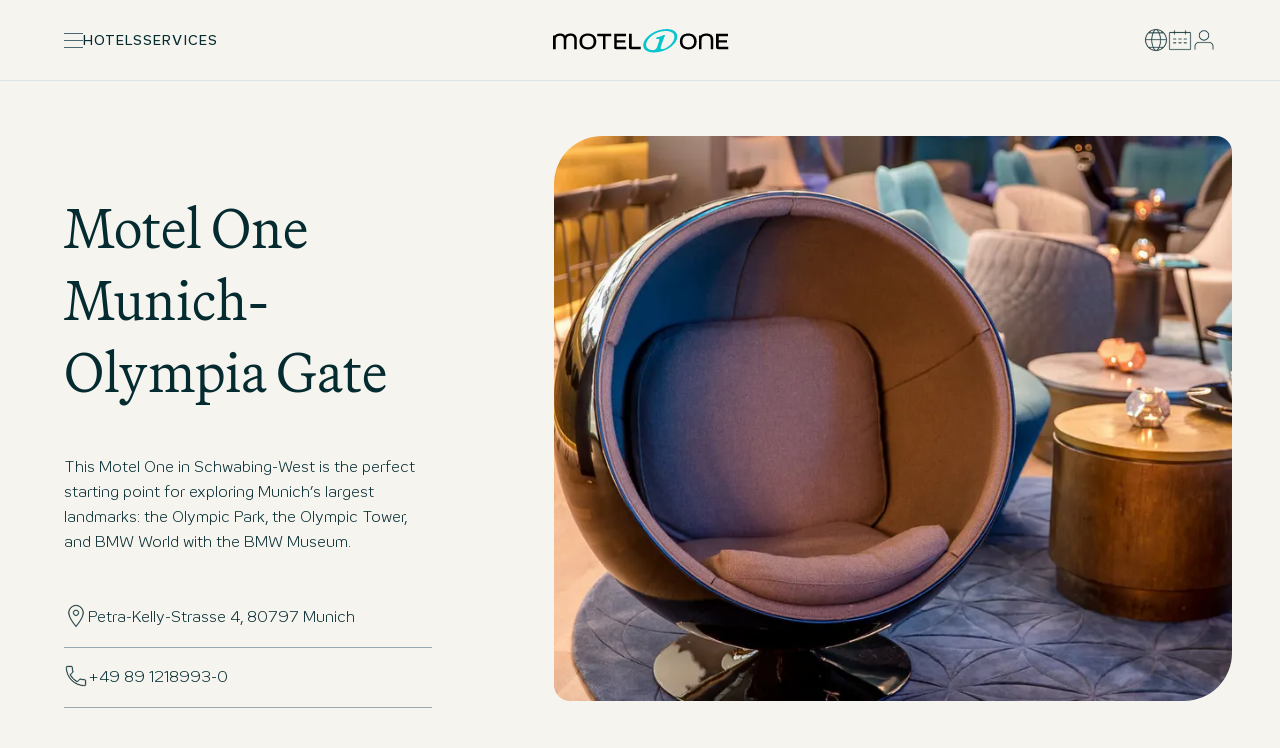

--- FILE ---
content_type: application/javascript
request_url: https://www.motel-one.com/release-5d5e39/_nuxt/Df_vL6YU.js
body_size: 670
content:
import T from"./Dx5eh5vo.js";import{_ as $}from"./BRrcSLeR.js";import{d as C,Q as H,a5 as A,r as B,h as m,w as D,c as p,m as _,n as t,o as k,t as f,v,aH as E,b9 as I,aM as R}from"#entry";import{_ as S}from"./BkH6DZlv.js";import{t as V}from"./IVcKIt53.js";import{u as M}from"./Tnkq6XF7.js";const J=C({__name:"CeE0205H2HeadlineTabNavigation",props:{header:{},headerLevel:{},tabNavItems:{},bodytext:{},headerLayout:{},headerPosition:{},headerLink:{},subheader:{},uid:{},index:{},appearance:{}},async setup(s){let u,d;const g=s,i=H(),{$typo3:y}=i;async function x(e){return await y.api.getPage(e)}const{tabNavItems:w,headerLevel:P}=A(g),n=B({}),c=m(()=>w.value.filter(e=>!!e?.link?.href).map(e=>({id:e.id.toString(),title:e.title,link:V(e.link)}))),h=m(()=>c.value.filter(e=>e.link?.href&&n.value[e.link.href]?.content?.colPos0?.length));async function b(){const e=c.value.map(async a=>{if(!a.link?.href)return;const r=i.static.data[a.link.href];if(r)n.value[a.link.href]=r;else{const o=await x(a.link.href);i.static.data[a.link.href]=o,n.value[a.link.href]=o}});await Promise.all(e)}[u,d]=D(()=>b()),await u,d();const{headlineTag:L}=M(P.value);return(e,a)=>{const r=T,o=$;return t(c)?.length?(k(),p(o,{key:0},{default:f(()=>[v(t(E),null,{default:f(()=>[v(t(S),{headline:{title:s.header?s.header:"",tag:t(L)},tabs:t(h)},I({_:2},[R(t(h),(l,N)=>({name:`tab-${N}`,fn:f(()=>[l.link?.href&&t(n)[l.link.href]?.content?.colPos0?(k(),p(r,{key:0,content:t(n)[l.link.href]?.content?.colPos0},null,8,["content"])):_("",!0)])}))]),1032,["headline","tabs"])]),_:1})]),_:1})):_("",!0)}}});export{J as default};


--- FILE ---
content_type: application/javascript
request_url: https://www.motel-one.com/release-5d5e39/_nuxt/BwSlq5DD.js
body_size: 15590
content:
import{d as ee,r as E,aV as j,L as T,aW as K,Y as ue,l as z,m as Te,o as I,ai as Be,a8 as ce,al as qt,h as J,aX as Ft,ab as Gt,ac as Vt,j as Kt,aY as Ht,aZ as le,i as Wt,a5 as Yt,b as Jt,a_ as Xt,av as Qt,aF as ke,a$ as se,N as Ce,b0 as eo,s as Je,b1 as to,G as oo,H as ro,b2 as so,c as ae,n as P,t as R,v as $,aO as Xe,aL as _e,aM as Pe,b3 as Me,aJ as ao,aK as no,p as Qe,b4 as et,b5 as io,b6 as lo,X as uo,q as co}from"#entry";(function(){try{if(typeof document<"u"){var s=document.createElement("style");s.appendChild(document.createTextNode(".mapdiv[data-v-d05fc6bc]{width:100%;height:100%}.custom-control-wrapper[data-v-d099a3a6]{display:none}.mapdiv .custom-control-wrapper[data-v-d099a3a6]{display:inline-block}.info-window-wrapper[data-v-cbe1707b]{display:none}.mapdiv .info-window-wrapper[data-v-cbe1707b]{display:inline-block}.custom-marker-wrapper[data-v-2d2d343a]{display:none}.mapdiv .custom-marker-wrapper[data-v-2d2d343a]{display:inline-block}")),document.head.appendChild(s)}}catch{}})();var po=Object.defineProperty,ho=(s,e,t)=>e in s?po(s,e,{enumerable:!0,configurable:!0,writable:!0,value:t}):s[e]=t,tt=(s,e,t)=>(ho(s,typeof e!="symbol"?e+"":e,t),t);const de=Symbol("map"),pe=Symbol("api"),pt=Symbol("markerCluster"),he=Symbol("CustomMarker"),ht=Symbol("mapTilesLoaded"),mt=["click","dblclick","drag","dragend","dragstart","mousedown","mousemove","mouseout","mouseover","mouseup","rightclick"];/*! *****************************************************************************
Copyright (c) Microsoft Corporation.

Permission to use, copy, modify, and/or distribute this software for any
purpose with or without fee is hereby granted.

THE SOFTWARE IS PROVIDED "AS IS" AND THE AUTHOR DISCLAIMS ALL WARRANTIES WITH
REGARD TO THIS SOFTWARE INCLUDING ALL IMPLIED WARRANTIES OF MERCHANTABILITY
AND FITNESS. IN NO EVENT SHALL THE AUTHOR BE LIABLE FOR ANY SPECIAL, DIRECT,
INDIRECT, OR CONSEQUENTIAL DAMAGES OR ANY DAMAGES WHATSOEVER RESULTING FROM
LOSS OF USE, DATA OR PROFITS, WHETHER IN AN ACTION OF CONTRACT, NEGLIGENCE OR
OTHER TORTIOUS ACTION, ARISING OUT OF OR IN CONNECTION WITH THE USE OR
PERFORMANCE OF THIS SOFTWARE.
***************************************************************************** */function mo(s,e,t,o){function r(a){return a instanceof t?a:new t(function(l){l(a)})}return new(t||(t=Promise))(function(a,l){function d(u){try{p(o.next(u))}catch(c){l(c)}}function i(u){try{p(o.throw(u))}catch(c){l(c)}}function p(u){u.done?a(u.value):r(u.value).then(d,i)}p((o=o.apply(s,[])).next())})}var fo=function s(e,t){if(e===t)return!0;if(e&&t&&typeof e=="object"&&typeof t=="object"){if(e.constructor!==t.constructor)return!1;var o,r,a;if(Array.isArray(e)){if(o=e.length,o!=t.length)return!1;for(r=o;r--!==0;)if(!s(e[r],t[r]))return!1;return!0}if(e.constructor===RegExp)return e.source===t.source&&e.flags===t.flags;if(e.valueOf!==Object.prototype.valueOf)return e.valueOf()===t.valueOf();if(e.toString!==Object.prototype.toString)return e.toString()===t.toString();if(a=Object.keys(e),o=a.length,o!==Object.keys(t).length)return!1;for(r=o;r--!==0;)if(!Object.prototype.hasOwnProperty.call(t,a[r]))return!1;for(r=o;r--!==0;){var l=a[r];if(!s(e[l],t[l]))return!1}return!0}return e!==e&&t!==t};const ot="__googleMapsScriptId";var V;(function(s){s[s.INITIALIZED=0]="INITIALIZED",s[s.LOADING=1]="LOADING",s[s.SUCCESS=2]="SUCCESS",s[s.FAILURE=3]="FAILURE"})(V||(V={}));class F{constructor({apiKey:e,authReferrerPolicy:t,channel:o,client:r,id:a=ot,language:l,libraries:d=[],mapIds:i,nonce:p,region:u,retries:c=3,url:m="https://maps.googleapis.com/maps/api/js",version:y}){if(this.callbacks=[],this.done=!1,this.loading=!1,this.errors=[],this.apiKey=e,this.authReferrerPolicy=t,this.channel=o,this.client=r,this.id=a||ot,this.language=l,this.libraries=d,this.mapIds=i,this.nonce=p,this.region=u,this.retries=c,this.url=m,this.version=y,F.instance){if(!fo(this.options,F.instance.options))throw new Error(`Loader must not be called again with different options. ${JSON.stringify(this.options)} !== ${JSON.stringify(F.instance.options)}`);return F.instance}F.instance=this}get options(){return{version:this.version,apiKey:this.apiKey,channel:this.channel,client:this.client,id:this.id,libraries:this.libraries,language:this.language,region:this.region,mapIds:this.mapIds,nonce:this.nonce,url:this.url,authReferrerPolicy:this.authReferrerPolicy}}get status(){return this.errors.length?V.FAILURE:this.done?V.SUCCESS:this.loading?V.LOADING:V.INITIALIZED}get failed(){return this.done&&!this.loading&&this.errors.length>=this.retries+1}createUrl(){let e=this.url;return e+="?callback=__googleMapsCallback",this.apiKey&&(e+=`&key=${this.apiKey}`),this.channel&&(e+=`&channel=${this.channel}`),this.client&&(e+=`&client=${this.client}`),this.libraries.length>0&&(e+=`&libraries=${this.libraries.join(",")}`),this.language&&(e+=`&language=${this.language}`),this.region&&(e+=`&region=${this.region}`),this.version&&(e+=`&v=${this.version}`),this.mapIds&&(e+=`&map_ids=${this.mapIds.join(",")}`),this.authReferrerPolicy&&(e+=`&auth_referrer_policy=${this.authReferrerPolicy}`),e}deleteScript(){const e=document.getElementById(this.id);e&&e.remove()}load(){return this.loadPromise()}loadPromise(){return new Promise((e,t)=>{this.loadCallback(o=>{o?t(o.error):e(window.google)})})}importLibrary(e){return this.execute(),google.maps.importLibrary(e)}loadCallback(e){this.callbacks.push(e),this.execute()}setScript(){var e,t;if(document.getElementById(this.id)){this.callback();return}const o={key:this.apiKey,channel:this.channel,client:this.client,libraries:this.libraries.length&&this.libraries,v:this.version,mapIds:this.mapIds,language:this.language,region:this.region,authReferrerPolicy:this.authReferrerPolicy};Object.keys(o).forEach(a=>!o[a]&&delete o[a]),!((t=(e=window?.google)===null||e===void 0?void 0:e.maps)===null||t===void 0)&&t.importLibrary||(a=>{let l,d,i,p="The Google Maps JavaScript API",u="google",c="importLibrary",m="__ib__",y=document,g=window;g=g[u]||(g[u]={});const C=g.maps||(g.maps={}),w=new Set,M=new URLSearchParams,k=()=>l||(l=new Promise((L,S)=>mo(this,void 0,void 0,function*(){var N;yield d=y.createElement("script"),d.id=this.id,M.set("libraries",[...w]+"");for(i in a)M.set(i.replace(/[A-Z]/g,G=>"_"+G[0].toLowerCase()),a[i]);M.set("callback",u+".maps."+m),d.src=this.url+"?"+M,C[m]=L,d.onerror=()=>l=S(Error(p+" could not load.")),d.nonce=this.nonce||((N=y.querySelector("script[nonce]"))===null||N===void 0?void 0:N.nonce)||"",y.head.append(d)})));C[c]||(C[c]=(L,...S)=>w.add(L)&&k().then(()=>C[c](L,...S)))})(o);const r=this.libraries.map(a=>this.importLibrary(a));r.length||r.push(this.importLibrary("core")),Promise.all(r).then(()=>this.callback(),a=>{const l=new ErrorEvent("error",{error:a});this.loadErrorCallback(l)})}reset(){this.deleteScript(),this.done=!1,this.loading=!1,this.errors=[],this.onerrorEvent=null}resetIfRetryingFailed(){this.failed&&this.reset()}loadErrorCallback(e){if(this.errors.push(e),this.errors.length<=this.retries){const t=this.errors.length*Math.pow(2,this.errors.length);setTimeout(()=>{this.deleteScript(),this.setScript()},t)}else this.onerrorEvent=e,this.callback()}callback(){this.done=!0,this.loading=!1,this.callbacks.forEach(e=>{e(this.onerrorEvent)}),this.callbacks=[]}execute(){if(this.resetIfRetryingFailed(),this.done)this.callback();else{if(window.google&&window.google.maps&&window.google.maps.version){this.callback();return}this.loading||(this.loading=!0,this.setScript())}}}function go(s){return class extends s.OverlayView{constructor(e){super(),tt(this,"element"),tt(this,"opts");const{element:t,...o}=e;this.element=t,this.opts=o,this.opts.map&&this.setMap(this.opts.map)}getPosition(){return this.opts.position?this.opts.position instanceof s.LatLng?this.opts.position:new s.LatLng(this.opts.position):null}getVisible(){if(!this.element)return!1;const e=this.element;return e.style.display!=="none"&&e.style.visibility!=="hidden"&&(e.style.opacity===""||Number(e.style.opacity)>.01)}onAdd(){if(!this.element)return;const e=this.getPanes();e&&e.overlayMouseTarget.appendChild(this.element)}draw(){if(!this.element)return;const e=this.getProjection(),t=e?.fromLatLngToDivPixel(this.getPosition());if(t){this.element.style.position="absolute";let o,r;switch(this.opts.anchorPoint){case"TOP_CENTER":o="-50%",r="-100%";break;case"BOTTOM_CENTER":o="-50%",r="0";break;case"LEFT_CENTER":o="-100%",r="-50%";break;case"RIGHT_CENTER":o="0",r="-50%";break;case"TOP_LEFT":o="-100%",r="-100%";break;case"TOP_RIGHT":o="0",r="-100%";break;case"BOTTOM_LEFT":o="-100%",r="0";break;case"BOTTOM_RIGHT":o="0",r="0";break;default:o="-50%",r="-50%"}const a=t.x+(this.opts.offsetX||0)+"px",l=t.y+(this.opts.offsetY||0)+"px";this.element.style.transform=`translateX(${o}) translateX(${a}) translateY(${r}) translateY(${l})`,this.opts.zIndex&&(this.element.style.zIndex=this.opts.zIndex.toString())}}onRemove(){this.element&&this.element.remove()}setOptions(e){const{element:t,...o}=e;this.element=t,this.opts=o,this.draw()}}}let rt;const st=["bounds_changed","center_changed","click","contextmenu","dblclick","drag","dragend","dragstart","heading_changed","idle","isfractionalzoomenabled_changed","mapcapabilities_changed","maptypeid_changed","mousemove","mouseout","mouseover","projection_changed","renderingtype_changed","rightclick","tilesloaded","tilt_changed","zoom_changed"],vo=ee({props:{apiPromise:{type:Promise},apiKey:{type:String,default:""},version:{type:String,default:"weekly"},libraries:{type:Array,default:()=>["places","marker"]},region:{type:String,required:!1},language:{type:String,required:!1},backgroundColor:{type:String,required:!1},center:{type:Object,default:()=>({lat:0,lng:0})},clickableIcons:{type:Boolean,required:!1,default:void 0},controlSize:{type:Number,required:!1},disableDefaultUi:{type:Boolean,required:!1,default:void 0},disableDoubleClickZoom:{type:Boolean,required:!1,default:void 0},draggable:{type:Boolean,required:!1,default:void 0},draggableCursor:{type:String,required:!1},draggingCursor:{type:String,required:!1},fullscreenControl:{type:Boolean,required:!1,default:void 0},fullscreenControlPosition:{type:String,required:!1},gestureHandling:{type:String,required:!1},heading:{type:Number,required:!1},isFractionalZoomEnabled:{type:Boolean,required:!1,default:void 0},keyboardShortcuts:{type:Boolean,required:!1,default:void 0},mapTypeControl:{type:Boolean,required:!1,default:void 0},mapTypeControlOptions:{type:Object,required:!1},mapTypeId:{type:[Number,String],required:!1},mapId:{type:String,required:!1},maxZoom:{type:Number,required:!1},minZoom:{type:Number,required:!1},noClear:{type:Boolean,required:!1,default:void 0},panControl:{type:Boolean,required:!1,default:void 0},panControlPosition:{type:String,required:!1},restriction:{type:Object,required:!1},rotateControl:{type:Boolean,required:!1,default:void 0},rotateControlPosition:{type:String,required:!1},scaleControl:{type:Boolean,required:!1,default:void 0},scaleControlStyle:{type:Number,required:!1},scrollwheel:{type:Boolean,required:!1,default:void 0},streetView:{type:Object,required:!1},streetViewControl:{type:Boolean,required:!1,default:void 0},streetViewControlPosition:{type:String,required:!1},styles:{type:Array,required:!1},tilt:{type:Number,required:!1},zoom:{type:Number,required:!1},zoomControl:{type:Boolean,required:!1,default:void 0},zoomControlPosition:{type:String,required:!1},nonce:{type:String,default:""}},emits:st,setup(s,{emit:e}){const t=E(),o=E(!1),r=E(),a=E(),l=E(!1);le(de,r),le(pe,a),le(ht,l);const d=()=>{const c={...s};Object.keys(c).forEach(g=>{c[g]===void 0&&delete c[g]});const m=g=>{var C;return g?{position:(C=a.value)==null?void 0:C.ControlPosition[g]}:{}},y={scaleControlOptions:s.scaleControlStyle?{style:s.scaleControlStyle}:{},panControlOptions:m(s.panControlPosition),zoomControlOptions:m(s.zoomControlPosition),rotateControlOptions:m(s.rotateControlPosition),streetViewControlOptions:m(s.streetViewControlPosition),fullscreenControlOptions:m(s.fullscreenControlPosition),disableDefaultUI:s.disableDefaultUi};return{...c,...y}},i=T([a,r],([c,m])=>{const y=c,g=m;y&&g&&(y.event.addListenerOnce(g,"tilesloaded",()=>{l.value=!0}),setTimeout(i,0))},{immediate:!0}),p=()=>{try{const{apiKey:c,region:m,version:y,language:g,libraries:C,nonce:w}=s;rt=new F({apiKey:c,region:m,version:y,language:g,libraries:C,nonce:w})}catch{}},u=c=>{a.value=K(c.maps),r.value=K(new c.maps.Map(t.value,d()));const m=go(a.value);a.value[he]=m,st.forEach(g=>{var C;(C=r.value)==null||C.addListener(g,w=>e(g,w))}),o.value=!0;const y=Object.keys(s).filter(g=>!["apiPromise","apiKey","version","libraries","region","language","center","zoom","nonce"].includes(g)).map(g=>Ht(s,g));T([()=>s.center,()=>s.zoom,...y],([g,C],[w,M])=>{var k,L,S;const{center:N,zoom:G,...A}=d();(k=r.value)==null||k.setOptions(A),C!==void 0&&C!==M&&((L=r.value)==null||L.setZoom(C));const Z=!w||g.lng!==w.lng||g.lat!==w.lat;g&&Z&&((S=r.value)==null||S.panTo(g))})};return Kt(()=>{s.apiPromise&&s.apiPromise instanceof Promise?s.apiPromise.then(u):(p(),rt.load().then(u))}),ue(()=>{var c;l.value=!1,r.value&&((c=a.value)==null||c.event.clearInstanceListeners(r.value))}),{mapRef:t,ready:o,map:r,api:a,mapTilesLoaded:l}}}),Ne=(s,e)=>{const t=s.__vccOpts||s;for(const[o,r]of e)t[o]=r;return t},yo={ref:"mapRef",class:"mapdiv"};function bo(s,e,t,o,r,a){return I(),z("div",null,[Be("div",yo,null,512),ce(s.$slots,"default",Gt(Vt({ready:s.ready,map:s.map,api:s.api,mapTilesLoaded:s.mapTilesLoaded})),void 0,!0)])}const wo=Ne(vo,[["render",bo],["__scopeId","data-v-d05fc6bc"]]);function ko(s){return s&&s.__esModule&&Object.prototype.hasOwnProperty.call(s,"default")?s.default:s}var Co=function s(e,t){if(e===t)return!0;if(e&&t&&typeof e=="object"&&typeof t=="object"){if(e.constructor!==t.constructor)return!1;var o,r,a;if(Array.isArray(e)){if(o=e.length,o!=t.length)return!1;for(r=o;r--!==0;)if(!s(e[r],t[r]))return!1;return!0}if(e.constructor===RegExp)return e.source===t.source&&e.flags===t.flags;if(e.valueOf!==Object.prototype.valueOf)return e.valueOf()===t.valueOf();if(e.toString!==Object.prototype.toString)return e.toString()===t.toString();if(a=Object.keys(e),o=a.length,o!==Object.keys(t).length)return!1;for(r=o;r--!==0;)if(!Object.prototype.hasOwnProperty.call(t,a[r]))return!1;for(r=o;r--!==0;){var l=a[r];if(!s(e[l],t[l]))return!1}return!0}return e!==e&&t!==t};const X=ko(Co),_o=s=>s==="Marker",Po=s=>s===he,Mo=(s,e,t,o)=>{const r=E(),a=j(de,E()),l=j(pe,E()),d=j(pt,E()),i=J(()=>!!(d.value&&l.value&&(r.value instanceof l.value.Marker||r.value instanceof l.value[he])));return T([a,t],(p,[u,c])=>{var m,y,g;const C=!X(t.value,c)||a.value!==u;!a.value||!l.value||!C||(r.value?(r.value.setOptions(t.value),i.value&&((m=d.value)==null||m.removeMarker(r.value),(y=d.value)==null||y.addMarker(r.value))):(_o(s)?r.value=K(new l.value[s](t.value)):Po(s)?r.value=K(new l.value[s](t.value)):r.value=K(new l.value[s]({...t.value,map:a.value})),i.value?(g=d.value)==null||g.addMarker(r.value):r.value.setMap(a.value),e.forEach(w=>{var M;(M=r.value)==null||M.addListener(w,k=>o(w,k))})))},{immediate:!0}),ue(()=>{var p,u;r.value&&((p=l.value)==null||p.event.clearInstanceListeners(r.value),i.value?(u=d.value)==null||u.removeMarker(r.value):r.value.setMap(null))}),r};mt.concat(["bounds_changed"]);mt.concat(["center_changed","radius_changed"]);const xo=ee({props:{position:{type:String,required:!0},index:{type:Number,default:1}},emits:["content:loaded"],setup(s,{emit:e}){const t=E(null),o=j(de,E()),r=j(pe,E()),a=j(ht,E(!1)),l=T([a,r,t],([p,u,c])=>{u&&p&&c&&(d(s.position),e("content:loaded"),setTimeout(l,0))},{immediate:!0}),d=p=>{if(o.value&&r.value&&t.value){const u=r.value.ControlPosition[p];o.value.controls[u].push(t.value)}},i=p=>{if(o.value&&r.value){let u=null;const c=r.value.ControlPosition[p];o.value.controls[c].forEach((m,y)=>{m===t.value&&(u=y)}),u!==null&&o.value.controls[c].removeAt(u)}};return ue(()=>i(s.position)),T(()=>s.position,(p,u)=>{i(u),d(p)}),T(()=>s.index,p=>{p&&t.value&&(t.value.index=s.index)}),{controlRef:t}}}),Eo={ref:"controlRef",class:"custom-control-wrapper"};function Lo(s,e,t,o,r,a){return I(),z("div",Eo,[ce(s.$slots,"default",{},void 0,!0)],512)}const So=Ne(xo,[["render",Lo],["__scopeId","data-v-d099a3a6"]]),at=[Int8Array,Uint8Array,Uint8ClampedArray,Int16Array,Uint16Array,Int32Array,Uint32Array,Float32Array,Float64Array],xe=1,W=8;class $e{static from(e){if(!(e instanceof ArrayBuffer))throw new Error("Data must be an instance of ArrayBuffer.");const[t,o]=new Uint8Array(e,0,2);if(t!==219)throw new Error("Data does not appear to be in a KDBush format.");const r=o>>4;if(r!==xe)throw new Error(`Got v${r} data when expected v${xe}.`);const a=at[o&15];if(!a)throw new Error("Unrecognized array type.");const[l]=new Uint16Array(e,2,1),[d]=new Uint32Array(e,4,1);return new $e(d,l,a,e)}constructor(e,t=64,o=Float64Array,r){if(isNaN(e)||e<0)throw new Error(`Unpexpected numItems value: ${e}.`);this.numItems=+e,this.nodeSize=Math.min(Math.max(+t,2),65535),this.ArrayType=o,this.IndexArrayType=e<65536?Uint16Array:Uint32Array;const a=at.indexOf(this.ArrayType),l=e*2*this.ArrayType.BYTES_PER_ELEMENT,d=e*this.IndexArrayType.BYTES_PER_ELEMENT,i=(8-d%8)%8;if(a<0)throw new Error(`Unexpected typed array class: ${o}.`);r&&r instanceof ArrayBuffer?(this.data=r,this.ids=new this.IndexArrayType(this.data,W,e),this.coords=new this.ArrayType(this.data,W+d+i,e*2),this._pos=e*2,this._finished=!0):(this.data=new ArrayBuffer(W+l+d+i),this.ids=new this.IndexArrayType(this.data,W,e),this.coords=new this.ArrayType(this.data,W+d+i,e*2),this._pos=0,this._finished=!1,new Uint8Array(this.data,0,2).set([219,(xe<<4)+a]),new Uint16Array(this.data,2,1)[0]=t,new Uint32Array(this.data,4,1)[0]=e)}add(e,t){const o=this._pos>>1;return this.ids[o]=o,this.coords[this._pos++]=e,this.coords[this._pos++]=t,o}finish(){const e=this._pos>>1;if(e!==this.numItems)throw new Error(`Added ${e} items when expected ${this.numItems}.`);return Ae(this.ids,this.coords,this.nodeSize,0,this.numItems-1,0),this._finished=!0,this}range(e,t,o,r){if(!this._finished)throw new Error("Data not yet indexed - call index.finish().");const{ids:a,coords:l,nodeSize:d}=this,i=[0,a.length-1,0],p=[];for(;i.length;){const u=i.pop()||0,c=i.pop()||0,m=i.pop()||0;if(c-m<=d){for(let w=m;w<=c;w++){const M=l[2*w],k=l[2*w+1];M>=e&&M<=o&&k>=t&&k<=r&&p.push(a[w])}continue}const y=m+c>>1,g=l[2*y],C=l[2*y+1];g>=e&&g<=o&&C>=t&&C<=r&&p.push(a[y]),(u===0?e<=g:t<=C)&&(i.push(m),i.push(y-1),i.push(1-u)),(u===0?o>=g:r>=C)&&(i.push(y+1),i.push(c),i.push(1-u))}return p}within(e,t,o){if(!this._finished)throw new Error("Data not yet indexed - call index.finish().");const{ids:r,coords:a,nodeSize:l}=this,d=[0,r.length-1,0],i=[],p=o*o;for(;d.length;){const u=d.pop()||0,c=d.pop()||0,m=d.pop()||0;if(c-m<=l){for(let w=m;w<=c;w++)nt(a[2*w],a[2*w+1],e,t)<=p&&i.push(r[w]);continue}const y=m+c>>1,g=a[2*y],C=a[2*y+1];nt(g,C,e,t)<=p&&i.push(r[y]),(u===0?e-o<=g:t-o<=C)&&(d.push(m),d.push(y-1),d.push(1-u)),(u===0?e+o>=g:t+o>=C)&&(d.push(y+1),d.push(c),d.push(1-u))}return i}}function Ae(s,e,t,o,r,a){if(r-o<=t)return;const l=o+r>>1;ft(s,e,l,o,r,a),Ae(s,e,t,o,l-1,1-a),Ae(s,e,t,l+1,r,1-a)}function ft(s,e,t,o,r,a){for(;r>o;){if(r-o>600){const p=r-o+1,u=t-o+1,c=Math.log(p),m=.5*Math.exp(2*c/3),y=.5*Math.sqrt(c*m*(p-m)/p)*(u-p/2<0?-1:1),g=Math.max(o,Math.floor(t-u*m/p+y)),C=Math.min(r,Math.floor(t+(p-u)*m/p+y));ft(s,e,t,g,C,a)}const l=e[2*t+a];let d=o,i=r;for(Y(s,e,o,t),e[2*r+a]>l&&Y(s,e,o,r);d<i;){for(Y(s,e,d,i),d++,i--;e[2*d+a]<l;)d++;for(;e[2*i+a]>l;)i--}e[2*o+a]===l?Y(s,e,o,i):(i++,Y(s,e,i,r)),i<=t&&(o=i+1),t<=i&&(r=i-1)}}function Y(s,e,t,o){Ee(s,t,o),Ee(e,2*t,2*o),Ee(e,2*t+1,2*o+1)}function Ee(s,e,t){const o=s[e];s[e]=s[t],s[t]=o}function nt(s,e,t,o){const r=s-t,a=e-o;return r*r+a*a}const Oo={minZoom:0,maxZoom:16,minPoints:2,radius:40,extent:512,nodeSize:64,log:!1,generateId:!1,reduce:null,map:s=>s},it=Math.fround||(s=>e=>(s[0]=+e,s[0]))(new Float32Array(1)),q=2,U=3,Le=4,D=5,gt=6;class vt{constructor(e){this.options=Object.assign(Object.create(Oo),e),this.trees=new Array(this.options.maxZoom+1),this.stride=this.options.reduce?7:6,this.clusterProps=[]}load(e){const{log:t,minZoom:o,maxZoom:r}=this.options,a=`prepare ${e.length} points`;this.points=e;const l=[];for(let i=0;i<e.length;i++){const p=e[i];if(!p.geometry)continue;const[u,c]=p.geometry.coordinates,m=it(ne(u)),y=it(ie(c));l.push(m,y,1/0,i,-1,1),this.options.reduce&&l.push(0)}let d=this.trees[r+1]=this._createTree(l);for(let i=r;i>=o;i--){const p=+Date.now();d=this.trees[i]=this._createTree(this._cluster(d,i))}return this}getClusters(e,t){let o=((e[0]+180)%360+360)%360-180;const r=Math.max(-90,Math.min(90,e[1]));let a=e[2]===180?180:((e[2]+180)%360+360)%360-180;const l=Math.max(-90,Math.min(90,e[3]));if(e[2]-e[0]>=360)o=-180,a=180;else if(o>a){const c=this.getClusters([o,r,180,l],t),m=this.getClusters([-180,r,a,l],t);return c.concat(m)}const d=this.trees[this._limitZoom(t)],i=d.range(ne(o),ie(l),ne(a),ie(r)),p=d.data,u=[];for(const c of i){const m=this.stride*c;u.push(p[m+D]>1?lt(p,m,this.clusterProps):this.points[p[m+U]])}return u}getChildren(e){const t=this._getOriginId(e),o=this._getOriginZoom(e),r="No cluster with the specified id.",a=this.trees[o];if(!a)throw new Error(r);const l=a.data;if(t*this.stride>=l.length)throw new Error(r);const d=this.options.radius/(this.options.extent*Math.pow(2,o-1)),i=l[t*this.stride],p=l[t*this.stride+1],u=a.within(i,p,d),c=[];for(const m of u){const y=m*this.stride;l[y+Le]===e&&c.push(l[y+D]>1?lt(l,y,this.clusterProps):this.points[l[y+U]])}if(c.length===0)throw new Error(r);return c}getLeaves(e,t,o){t=t||10,o=o||0;const r=[];return this._appendLeaves(r,e,t,o,0),r}getTile(e,t,o){const r=this.trees[this._limitZoom(e)],a=Math.pow(2,e),{extent:l,radius:d}=this.options,i=d/l,p=(o-i)/a,u=(o+1+i)/a,c={features:[]};return this._addTileFeatures(r.range((t-i)/a,p,(t+1+i)/a,u),r.data,t,o,a,c),t===0&&this._addTileFeatures(r.range(1-i/a,p,1,u),r.data,a,o,a,c),t===a-1&&this._addTileFeatures(r.range(0,p,i/a,u),r.data,-1,o,a,c),c.features.length?c:null}getClusterExpansionZoom(e){let t=this._getOriginZoom(e)-1;for(;t<=this.options.maxZoom;){const o=this.getChildren(e);if(t++,o.length!==1)break;e=o[0].properties.cluster_id}return t}_appendLeaves(e,t,o,r,a){const l=this.getChildren(t);for(const d of l){const i=d.properties;if(i&&i.cluster?a+i.point_count<=r?a+=i.point_count:a=this._appendLeaves(e,i.cluster_id,o,r,a):a<r?a++:e.push(d),e.length===o)break}return a}_createTree(e){const t=new $e(e.length/this.stride|0,this.options.nodeSize,Float32Array);for(let o=0;o<e.length;o+=this.stride)t.add(e[o],e[o+1]);return t.finish(),t.data=e,t}_addTileFeatures(e,t,o,r,a,l){for(const d of e){const i=d*this.stride,p=t[i+D]>1;let u,c,m;if(p)u=yt(t,i,this.clusterProps),c=t[i],m=t[i+1];else{const C=this.points[t[i+U]];u=C.properties;const[w,M]=C.geometry.coordinates;c=ne(w),m=ie(M)}const y={type:1,geometry:[[Math.round(this.options.extent*(c*a-o)),Math.round(this.options.extent*(m*a-r))]],tags:u};let g;p||this.options.generateId?g=t[i+U]:g=this.points[t[i+U]].id,g!==void 0&&(y.id=g),l.features.push(y)}}_limitZoom(e){return Math.max(this.options.minZoom,Math.min(Math.floor(+e),this.options.maxZoom+1))}_cluster(e,t){const{radius:o,extent:r,reduce:a,minPoints:l}=this.options,d=o/(r*Math.pow(2,t)),i=e.data,p=[],u=this.stride;for(let c=0;c<i.length;c+=u){if(i[c+q]<=t)continue;i[c+q]=t;const m=i[c],y=i[c+1],g=e.within(i[c],i[c+1],d),C=i[c+D];let w=C;for(const M of g){const k=M*u;i[k+q]>t&&(w+=i[k+D])}if(w>C&&w>=l){let M=m*C,k=y*C,L,S=-1;const N=((c/u|0)<<5)+(t+1)+this.points.length;for(const G of g){const A=G*u;if(i[A+q]<=t)continue;i[A+q]=t;const Z=i[A+D];M+=i[A]*Z,k+=i[A+1]*Z,i[A+Le]=N,a&&(L||(L=this._map(i,c,!0),S=this.clusterProps.length,this.clusterProps.push(L)),a(L,this._map(i,A)))}i[c+Le]=N,p.push(M/w,k/w,1/0,N,-1,w),a&&p.push(S)}else{for(let M=0;M<u;M++)p.push(i[c+M]);if(w>1)for(const M of g){const k=M*u;if(!(i[k+q]<=t)){i[k+q]=t;for(let L=0;L<u;L++)p.push(i[k+L])}}}}return p}_getOriginId(e){return e-this.points.length>>5}_getOriginZoom(e){return(e-this.points.length)%32}_map(e,t,o){if(e[t+D]>1){const l=this.clusterProps[e[t+gt]];return o?Object.assign({},l):l}const r=this.points[e[t+U]].properties,a=this.options.map(r);return o&&a===r?Object.assign({},a):a}}function lt(s,e,t){return{type:"Feature",id:s[e+U],properties:yt(s,e,t),geometry:{type:"Point",coordinates:[Io(s[e]),To(s[e+1])]}}}function yt(s,e,t){const o=s[e+D],r=o>=1e4?`${Math.round(o/1e3)}k`:o>=1e3?`${Math.round(o/100)/10}k`:o,a=s[e+gt],l=a===-1?{}:Object.assign({},t[a]);return Object.assign(l,{cluster:!0,cluster_id:s[e+U],point_count:o,point_count_abbreviated:r})}function ne(s){return s/360+.5}function ie(s){const e=Math.sin(s*Math.PI/180),t=.5-.25*Math.log((1+e)/(1-e))/Math.PI;return t<0?0:t>1?1:t}function Io(s){return(s-.5)*360}function To(s){const e=(180-s*360)*Math.PI/180;return 360*Math.atan(Math.exp(e))/Math.PI-90}/*! *****************************************************************************
Copyright (c) Microsoft Corporation.

Permission to use, copy, modify, and/or distribute this software for any
purpose with or without fee is hereby granted.

THE SOFTWARE IS PROVIDED "AS IS" AND THE AUTHOR DISCLAIMS ALL WARRANTIES WITH
REGARD TO THIS SOFTWARE INCLUDING ALL IMPLIED WARRANTIES OF MERCHANTABILITY
AND FITNESS. IN NO EVENT SHALL THE AUTHOR BE LIABLE FOR ANY SPECIAL, DIRECT,
INDIRECT, OR CONSEQUENTIAL DAMAGES OR ANY DAMAGES WHATSOEVER RESULTING FROM
LOSS OF USE, DATA OR PROFITS, WHETHER IN AN ACTION OF CONTRACT, NEGLIGENCE OR
OTHER TORTIOUS ACTION, ARISING OUT OF OR IN CONNECTION WITH THE USE OR
PERFORMANCE OF THIS SOFTWARE.
***************************************************************************** */function Re(s,e){var t={};for(var o in s)Object.prototype.hasOwnProperty.call(s,o)&&e.indexOf(o)<0&&(t[o]=s[o]);if(s!=null&&typeof Object.getOwnPropertySymbols=="function")for(var r=0,o=Object.getOwnPropertySymbols(s);r<o.length;r++)e.indexOf(o[r])<0&&Object.prototype.propertyIsEnumerable.call(s,o[r])&&(t[o[r]]=s[o[r]]);return t}class O{static isAdvancedMarkerAvailable(e){return google.maps.marker&&e.getMapCapabilities().isAdvancedMarkersAvailable===!0}static isAdvancedMarker(e){return google.maps.marker&&e instanceof google.maps.marker.AdvancedMarkerElement}static setMap(e,t){this.isAdvancedMarker(e)?e.map=t:e.setMap(t)}static getPosition(e){if(this.isAdvancedMarker(e)){if(e.position){if(e.position instanceof google.maps.LatLng)return e.position;if(e.position.lat&&e.position.lng)return new google.maps.LatLng(e.position.lat,e.position.lng)}return new google.maps.LatLng(null)}return e.getPosition()}static getVisible(e){return this.isAdvancedMarker(e)?!0:e.getVisible()}}class Q{constructor({markers:e,position:t}){this.markers=e,t&&(t instanceof google.maps.LatLng?this._position=t:this._position=new google.maps.LatLng(t))}get bounds(){if(this.markers.length===0&&!this._position)return;const e=new google.maps.LatLngBounds(this._position,this._position);for(const t of this.markers)e.extend(O.getPosition(t));return e}get position(){return this._position||this.bounds.getCenter()}get count(){return this.markers.filter(e=>O.getVisible(e)).length}push(e){this.markers.push(e)}delete(){this.marker&&(O.setMap(this.marker,null),this.marker=void 0),this.markers.length=0}}const Ao=(s,e,t,o)=>{const r=bt(s.getBounds(),e,o);return t.filter(a=>r.contains(O.getPosition(a)))},bt=(s,e,t)=>{const{northEast:o,southWest:r}=Bo(s,e),a=No({northEast:o,southWest:r},t);return $o(a,e)},ut=(s,e,t)=>{const o=bt(s,e,t),r=o.getNorthEast(),a=o.getSouthWest();return[a.lng(),a.lat(),r.lng(),r.lat()]},Bo=(s,e)=>({northEast:e.fromLatLngToDivPixel(s.getNorthEast()),southWest:e.fromLatLngToDivPixel(s.getSouthWest())}),No=({northEast:s,southWest:e},t)=>(s.x+=t,s.y-=t,e.x-=t,e.y+=t,{northEast:s,southWest:e}),$o=({northEast:s,southWest:e},t)=>{const o=t.fromDivPixelToLatLng(e),r=t.fromDivPixelToLatLng(s);return new google.maps.LatLngBounds(o,r)};class wt{constructor({maxZoom:e=16}){this.maxZoom=e}noop({markers:e}){return zo(e)}}class Ro extends wt{constructor(e){var{viewportPadding:t=60}=e,o=Re(e,["viewportPadding"]);super(o),this.viewportPadding=60,this.viewportPadding=t}calculate({markers:e,map:t,mapCanvasProjection:o}){return t.getZoom()>=this.maxZoom?{clusters:this.noop({markers:e}),changed:!1}:{clusters:this.cluster({markers:Ao(t,o,e,this.viewportPadding),map:t,mapCanvasProjection:o})}}}const zo=s=>s.map(e=>new Q({position:O.getPosition(e),markers:[e]}));class Zo extends wt{constructor(e){var{maxZoom:t,radius:o=60}=e,r=Re(e,["maxZoom","radius"]);super({maxZoom:t}),this.state={zoom:-1},this.superCluster=new vt(Object.assign({maxZoom:this.maxZoom,radius:o},r))}calculate(e){let t=!1;const o={zoom:e.map.getZoom()};if(!X(e.markers,this.markers)){t=!0,this.markers=[...e.markers];const r=this.markers.map(a=>{const l=O.getPosition(a);return{type:"Feature",geometry:{type:"Point",coordinates:[l.lng(),l.lat()]},properties:{marker:a}}});this.superCluster.load(r)}return t||(this.state.zoom<=this.maxZoom||o.zoom<=this.maxZoom)&&(t=!X(this.state,o)),this.state=o,t&&(this.clusters=this.cluster(e)),{clusters:this.clusters,changed:t}}cluster({map:e}){return this.superCluster.getClusters([-180,-90,180,90],Math.round(e.getZoom())).map(t=>this.transformCluster(t))}transformCluster({geometry:{coordinates:[e,t]},properties:o}){if(o.cluster)return new Q({markers:this.superCluster.getLeaves(o.cluster_id,1/0).map(a=>a.properties.marker),position:{lat:t,lng:e}});const r=o.marker;return new Q({markers:[r],position:O.getPosition(r)})}}class Do extends Ro{constructor(e){var{maxZoom:t,radius:o=60,viewportPadding:r=60}=e,a=Re(e,["maxZoom","radius","viewportPadding"]);super({maxZoom:t,viewportPadding:r}),this.superCluster=new vt(Object.assign({maxZoom:this.maxZoom,radius:o},a)),this.state={zoom:-1,view:[0,0,0,0]}}calculate(e){const t={zoom:Math.round(e.map.getZoom()),view:ut(e.map.getBounds(),e.mapCanvasProjection,this.viewportPadding)};let o=!X(this.state,t);if(!X(e.markers,this.markers)){o=!0,this.markers=[...e.markers];const r=this.markers.map(a=>{const l=O.getPosition(a);return{type:"Feature",geometry:{type:"Point",coordinates:[l.lng(),l.lat()]},properties:{marker:a}}});this.superCluster.load(r)}return o&&(this.clusters=this.cluster(e),this.state=t),{clusters:this.clusters,changed:o}}cluster({map:e,mapCanvasProjection:t}){const o={zoom:Math.round(e.getZoom()),view:ut(e.getBounds(),t,this.viewportPadding)};return this.superCluster.getClusters(o.view,o.zoom).map(r=>this.transformCluster(r))}transformCluster({geometry:{coordinates:[e,t]},properties:o}){if(o.cluster)return new Q({markers:this.superCluster.getLeaves(o.cluster_id,1/0).map(a=>a.properties.marker),position:{lat:t,lng:e}});const r=o.marker;return new Q({markers:[r],position:O.getPosition(r)})}}class Uo{constructor(e,t){this.markers={sum:e.length};const o=t.map(a=>a.count),r=o.reduce((a,l)=>a+l,0);this.clusters={count:t.length,markers:{mean:r/t.length,sum:r,min:Math.min(...o),max:Math.max(...o)}}}}class jo{render({count:e,position:t},o,r){const a=`<svg fill="${e>Math.max(10,o.clusters.markers.mean)?"#ff0000":"#0000ff"}" xmlns="http://www.w3.org/2000/svg" viewBox="0 0 240 240" width="50" height="50">
<circle cx="120" cy="120" opacity=".6" r="70" />
<circle cx="120" cy="120" opacity=".3" r="90" />
<circle cx="120" cy="120" opacity=".2" r="110" />
<text x="50%" y="50%" style="fill:#fff" text-anchor="middle" font-size="50" dominant-baseline="middle" font-family="roboto,arial,sans-serif">${e}</text>
</svg>`,l=`Cluster of ${e} markers`,d=Number(google.maps.Marker.MAX_ZINDEX)+e;if(O.isAdvancedMarkerAvailable(r)){const p=document.createElement("div");p.innerHTML=a;const u=p.firstElementChild;u.setAttribute("transform","translate(0 25)");const c={map:r,position:t,zIndex:d,title:l,content:u};return new google.maps.marker.AdvancedMarkerElement(c)}const i={position:t,zIndex:d,title:l,icon:{url:`data:image/svg+xml;base64,${btoa(a)}`,anchor:new google.maps.Point(25,25)}};return new google.maps.Marker(i)}}function qo(s,e){for(let t in e.prototype)s.prototype[t]=e.prototype[t]}class ze{constructor(){qo(ze,google.maps.OverlayView)}}var H;(function(s){s.CLUSTERING_BEGIN="clusteringbegin",s.CLUSTERING_END="clusteringend",s.CLUSTER_CLICK="click"})(H||(H={}));const Fo=(s,e,t)=>{t.fitBounds(e.bounds)};class Go extends ze{constructor({map:e,markers:t=[],algorithmOptions:o={},algorithm:r=new Zo(o),renderer:a=new jo,onClusterClick:l=Fo}){super(),this.markers=[...t],this.clusters=[],this.algorithm=r,this.renderer=a,this.onClusterClick=l,e&&this.setMap(e)}addMarker(e,t){this.markers.includes(e)||(this.markers.push(e),t||this.render())}addMarkers(e,t){e.forEach(o=>{this.addMarker(o,!0)}),t||this.render()}removeMarker(e,t){const o=this.markers.indexOf(e);return o===-1?!1:(O.setMap(e,null),this.markers.splice(o,1),t||this.render(),!0)}removeMarkers(e,t){let o=!1;return e.forEach(r=>{o=this.removeMarker(r,!0)||o}),o&&!t&&this.render(),o}clearMarkers(e){this.markers.length=0,e||this.render()}render(){const e=this.getMap();if(e instanceof google.maps.Map&&e.getProjection()){google.maps.event.trigger(this,H.CLUSTERING_BEGIN,this);const{clusters:t,changed:o}=this.algorithm.calculate({markers:this.markers,map:e,mapCanvasProjection:this.getProjection()});if(o||o==null){const r=new Set;for(const l of t)l.markers.length==1&&r.add(l.markers[0]);const a=[];for(const l of this.clusters)l.marker!=null&&(l.markers.length==1?r.has(l.marker)||O.setMap(l.marker,null):a.push(l.marker));this.clusters=t,this.renderClusters(),requestAnimationFrame(()=>a.forEach(l=>O.setMap(l,null)))}google.maps.event.trigger(this,H.CLUSTERING_END,this)}}onAdd(){this.idleListener=this.getMap().addListener("idle",this.render.bind(this)),this.render()}onRemove(){google.maps.event.removeListener(this.idleListener),this.reset()}reset(){this.markers.forEach(e=>O.setMap(e,null)),this.clusters.forEach(e=>e.delete()),this.clusters=[]}renderClusters(){const e=new Uo(this.markers,this.clusters),t=this.getMap();this.clusters.forEach(o=>{o.markers.length===1?o.marker=o.markers[0]:(o.marker=this.renderer.render(o,e,t),o.markers.forEach(r=>O.setMap(r,null)),this.onClusterClick&&o.marker.addListener("click",r=>{google.maps.event.trigger(this,H.CLUSTER_CLICK,o),this.onClusterClick(r,o,t)})),O.setMap(o.marker,t)})}}const ct=Object.values(H),Se=ee({name:"MarkerCluster",props:{options:{type:Object,default:()=>({})}},emits:ct,setup(s,{emit:e,expose:t,slots:o}){const r=E(),a=j(de,E()),l=j(pe,E());return le(pt,r),T(a,()=>{a.value&&(r.value=K(new Go({map:a.value,algorithm:new Do(s.options.algorithmOptions??{}),...s.options})),ct.forEach(d=>{var i;(i=r.value)==null||i.addListener(d,p=>e(d,p))}))},{immediate:!0}),ue(()=>{var d;r.value&&((d=l.value)==null||d.event.clearInstanceListeners(r.value),r.value.clearMarkers(),r.value.setMap(null))}),t({markerCluster:r}),()=>{var d;return(d=o.default)==null?void 0:d.call(o)}}}),Vo=ee({inheritAttrs:!1,props:{options:{type:Object,required:!0}},setup(s,{slots:e,emit:t,expose:o}){const r=E(),a=J(()=>{var i;return(i=e.default)==null?void 0:i.call(e).some(p=>p.type!==Ft)}),l=J(()=>({...s.options,element:r.value})),d=Mo(he,[],l,t);return o({customMarker:d}),{customMarkerRef:r,customMarker:d,hasSlotContent:a}}}),Ko={key:0,class:"custom-marker-wrapper"};function Ho(s,e,t,o,r,a){return s.hasSlotContent?(I(),z("div",Ko,[Be("div",qt({ref:"customMarkerRef",style:{cursor:s.$attrs.onClick?"pointer":void 0}},s.$attrs),[ce(s.$slots,"default",{},void 0,!0)],16)])):Te("",!0)}const Oe=Ne(Vo,[["render",Ho],["__scopeId","data-v-2d2d343a"]]),Wo={class:"relative"},Yo={class:"space-y-2 m-4"},Jo={key:1,class:"flex justify-center items-center"},dt="Google Maps",Xo=80,Qo=350,er=600,tr=250,or=14,rr=500,Ie=95,ar=ee({__name:"MapWrapper.client",props:{headlineTag:{},hotels:{default:()=>[]},pois:{default:()=>[]},jobs:{default:()=>[]},activePoiIndex:{default:-1},hoveredPoiUid:{default:null},optimizedBounds:{}},emits:["select","hover","leave","viewportChanged"],setup(s,{emit:e}){const t=s,o=e,{width:r,height:a}=eo(),l=Wt(co),d=J(()=>l.greaterOrEqual("lg").value),i=J(()=>d.value?"600px":"520px"),{hotels:p,pois:u,jobs:c,activePoiIndex:m,hoveredPoiUid:y,optimizedBounds:g}=Yt(t),{public:{googleMapsId:C}}=Jt(),w=E(!1),M={lat:50.9375,lng:6.9603},k=E(null),L=E(null),S=E(!1);function N(n,h){const f=+n.lat,v=+n.lng,x=+h.lat,b=+h.lng,_=(x-f)*111,B=(b-v)*111*Math.cos(f*Math.PI/180);return Math.sqrt(_*_+B*B)}function G(n,h,f=.8){return N(n,h)<f}const A=se(n=>{Ut(n)},600),Z=E(!1),me=E(new Map),Ze=Xt(y,150);function te(){return typeof window<"u"&&typeof window.google<"u"&&typeof window.google.maps?.Map=="function"&&typeof window.google.maps?.LatLng=="function"&&typeof window.google.maps?.LatLngBounds=="function"}function De(){const n=L.value?.querySelector("#floatable-inner-container"),h=0;let f=0;return n&&d.value&&(f=n.getBoundingClientRect().width),{left:f+64,bottom:h+32}}const oe=Qt(new Map),fe=window.btoa(`
  <svg width="200" height="200" xmlns="http://www.w3.org/2000/svg" fill="none" viewBox="0 0 92 92">
    <g filter="url(#a)">
      <path fill="#fff" d="M76 42c0-16.569-13.431-30-30-30-16.569 0-30 13.431-30 30 0 16.569 13.431 30 30 30 16.569 0 30-13.431 30-30Z"/>
      <path fill="#03C2CA" d="M70.722 42.24c0-13.52-10.96-24.48-24.48-24.48s-24.48 10.96-24.48 24.48 10.96 24.48 24.48 24.48 24.48-10.96 24.48-24.48Z"/>
    </g>
    <defs>
      <filter id="a" width="92" height="92" x="0" y="0" color-interpolation-filters="sRGB" filterUnits="userSpaceOnUse">
        <feFlood flood-opacity="0" result="BackgroundImageFix"/>
        <feColorMatrix in="SourceAlpha" result="hardAlpha" values="0 0 0 0 0 0 0 0 0 0 0 0 0 0 0 0 0 0 127 0"/>
        <feOffset dy="4"/>
        <feGaussianBlur stdDeviation="8"/>
        <feComposite in2="hardAlpha" operator="out"/>
        <feColorMatrix values="0 0 0 0 0 0 0 0 0 0 0 0 0 0 0 0 0 0 0.08 0"/>
        <feBlend in2="BackgroundImageFix" result="effect1_dropShadow_18354_25444"/>
        <feBlend in="SourceGraphic" in2="effect1_dropShadow_18354_25444" result="shape"/>
      </filter>
    </defs>
  </svg>
`),Ue=window.btoa(`
  <svg width="200" height="200" xmlns="http://www.w3.org/2000/svg" fill="none" viewBox="0 0 92 92">
    <g filter="url(#a)">
      <path fill="#fff" d="M76 42c0-16.569-13.431-30-30-30-16.569 0-30 13.431-30 30 0 16.569 13.431 30 30 30 16.569 0 30-13.431 30-30Z"/>
      <path fill="#016F74" d="M70.722 42.24c0-13.52-10.96-24.48-24.48-24.48s-24.48 10.96-24.48 24.48 10.96 24.48 24.48 24.48 24.48-10.96 24.48-24.48Z"/>
    </g>
    <defs>
      <filter id="a" width="92" height="92" x="0" y="0" color-interpolation-filters="sRGB" filterUnits="userSpaceOnUse">
        <feFlood flood-opacity="0" result="BackgroundImageFix"/>
        <feColorMatrix in="SourceAlpha" result="hardAlpha" values="0 0 0 0 0 0 0 0 0 0 0 0 0 0 0 0 0 0 127 0"/>
        <feOffset dy="4"/>
        <feGaussianBlur stdDeviation="8"/>
        <feComposite in2="hardAlpha" operator="out"/>
        <feColorMatrix values="0 0 0 0 0 0 0 0 0 0 0 0 0 0 0 0 0 0 0.08 0"/>
        <feBlend in2="BackgroundImageFix" result="effect1_dropShadow_18354_25444"/>
        <feBlend in="SourceGraphic" in2="effect1_dropShadow_18354_25444" result="shape"/>
      </filter>
    </defs>
  </svg>
`),je=se(()=>{const n=m.value,h=Ze.value;me.value.forEach(f=>{let v=!1;const x=f.get("clusterData");if(x&&x.markers){if(n>=0&&n<u.value.length){const b=u.value[n];b&&x.markers.some(_=>Ke(_,b))&&(v=!0)}if(!v&&h!==null){const b=u.value.find(_=>_.uid===h);b&&x.markers.some(_=>Ke(_,b))&&(v=!0)}}if(v){f.setIcon({url:`data:image/svg+xml;base64,${Ue}`,scaledSize:new google.maps.Size(70,70)});const b=f.getLabel(),_=typeof b=="string"?b:b?.text||"0";f.setLabel({text:_,className:"!font-cap-$body.default -translate-y-[2px] !color-white"})}else{f.setIcon({url:`data:image/svg+xml;base64,${fe}`,scaledSize:new google.maps.Size(70,70)});const b=f.getLabel(),_=typeof b=="string"?b:b?.text||"0";f.setLabel({text:_,className:"!font-cap-$body.default -translate-y-[2px] !color-$color.content.primary"})}})},50),ge=se(Et,Xo),{start:kt,stop:ve}=ke(()=>{je()},Qo,{immediate:!1}),{start:Ct,stop:qe}=ke(()=>{S.value=!1},tr,{immediate:!1}),{start:_t,stop:Fe}=ke(()=>{k.value?.map&&k.value.map.setZoom(or),Ct()},er,{immediate:!1});function Ge(n){Z.value=!0,o("select",n)}function Pt(n){d.value&&n.type==="poi"&&o("hover",n)}function Mt(){d.value&&o("leave")}T(m,(n,h)=>{if(Z.value){Z.value=!1;return}if(n>=0&&n<u.value.length){const f=u.value[n];if(h>=0&&h<u.value.length){const v=u.value[h];if(G(f,v))return}A(f)}}),T(S,n=>{n?ve():(ve(),kt())}),T(Ze,()=>{S.value||je()});function xt(n,h,f){if(n.length===0)return M;const v=n.reduce((_,B)=>(_.lat+=+B.position.lat,_.lng+=+B.position.lng,_),{lat:0,lng:0}),x=f.reduce((_,B)=>(_.lat+=+B.lat,_.lng+=+B.lng,_),v),b=h.reduce((_,B)=>(_.lat+=+B.lat,_.lng+=+B.lng,_),x);return{lat:b.lat/n.length,lng:b.lng/n.length}}function Et(){const n=p.value.length>0,h=u.value.length>0,f=c.value.length>0;if(!te()||!k.value?.map||!n&&!h&&!f)return;let v;try{v=new google.maps.LatLngBounds}catch{return}if(p.value.forEach(b=>{v.extend(b.position)}),u.value.forEach(b=>{v.extend(new google.maps.LatLng(+b.lat,+b.lng))}),c.value.forEach(b=>{v.extend(new google.maps.LatLng(+b.lat,+b.lng))}),p.value.length+u.value.length+c.value.length===1){let b=null;if(p.value.length===1&&p.value[0]?.position){const _=p.value[0].position;b={lat:+_.lat,lng:+_.lng}}else if(u.value.length===1&&u.value[0]){const _=u.value[0];_.lat!=null&&_.lng!=null&&(b={lat:+_.lat,lng:+_.lng})}else c.value.length===1&&c.value[0]&&(b={lat:+c.value[0].lat,lng:+c.value[0].lng});b&&!Number.isNaN(b.lat)&&!Number.isNaN(b.lng)&&(v.extend(new google.maps.LatLng(b.lat+.01,b.lng+.01)),v.extend(new google.maps.LatLng(b.lat-.01,b.lng-.01)))}k.value.map.fitBounds(v,De())}function Lt(n){if(!k.value?.map||!te())return;let h;try{h=new google.maps.LatLngBounds(new google.maps.LatLng(n.south,n.west),new google.maps.LatLng(n.north,n.east))}catch{return}k.value.map.fitBounds(h,De())}const St=xt(p.value,u.value,c.value);function Ve(n,h){return`${(+n).toFixed(5)},${(+h).toFixed(5)}`}function Ke(n,h){const f=n.get("poiId")||n.get("metadata")?.poiId,v=h.uid;if(f&&v)return f===v;const x=n.getPosition();if(!x)return!1;const b=Ve(x.lat(),x.lng()),_=Ve(+h.lat,+h.lng);return b===_}function Ot(n){return`poi-list-item-${n.uid}`}const ye={render:({count:n,position:h,markers:f})=>{const v=n<10?`0${n}`:String(n),x=new google.maps.Marker({label:{text:v,className:"!font-cap-$body.default -translate-y-[2px] !color-$color.interactive.control-onbackground.active"},position:h,icon:{url:`data:image/svg+xml;base64,${fe}`,scaledSize:new google.maps.Size(70,70)},zIndex:999997}),b=`${h.lat()}-${h.lng()}`;return me.value.set(b,x),x.set("clusterData",{markers:f,count:n}),x.addListener("mouseover",()=>{x.setIcon({url:`data:image/svg+xml;base64,${Ue}`,scaledSize:new google.maps.Size(70,70)}),x.setLabel({text:v,className:"!font-cap-$body.default -translate-y-[2px] !color-white"})}),x.addListener("mouseout",()=>{x.setIcon({url:`data:image/svg+xml;base64,${fe}`,scaledSize:new google.maps.Size(70,70)}),x.setLabel({text:v,className:"!font-cap-$body.default -translate-y-[2px] !color-$color.interactive.control-onbackground.active"})}),x}};function It(n){L.value=n}const Tt=E(!1);Ce(L,()=>{Tt.value=!0},{once:!0}),Ce(()=>k.value?.ready&&L.value,()=>{ge()}),T([r,a],()=>{ge()}),T(u,()=>{if(!te())oe.value=new Map;else{const n=new Map;u.value.forEach(h=>{const f=String(h.uid??`${h.lat},${h.lng}`);n.set(f,new google.maps.LatLng(+h.lat,+h.lng))}),oe.value=n}me.value.clear(),Je(()=>{ge()})});function be(n){o("viewportChanged",n)}function He(){if(!k.value?.map||!te()||u.value.length===0){const v={total:0,visible:0,isClipped:!1,visibleUids:[]};return be(v),v}const n=k.value.map.getBounds();if(!n){const v={total:u.value.length,visible:0,isClipped:!0,visibleUids:[]};return be(v),v}const h=u.value.filter(v=>{const x=String(v.uid??`${v.lat},${v.lng}`),b=oe.value.get(x),_=b??new google.maps.LatLng(+v.lat,+v.lng);return b||oe.value.set(x,_),n.contains(_)}),f={total:u.value.length,visible:h.length,isClipped:h.length<u.value.length,visibleUids:h.map(v=>v.uid).filter(v=>v!=null)};return be(f),f}let re=null;Ce(()=>k.value?.ready,()=>{if(k.value?.map&&!re){const n=se(He,rr);re=k.value.map.addListener("bounds_changed",()=>{n()}),Je(()=>{He()})}}),to(()=>{re?.remove(),re=null,ve(),Fe(),qe()}),T(g,n=>{n&&Lt(n)},{immediate:!1});const At=oo(),{pageCityId:Bt,pageHotelId:Nt,destination:We}=ro(At);function we(n){if(!n)return;const h=n.match(/^\d{4}-\d{2}-\d{2}/);return h?h[0]:n}function $t(n){return n?{id:n.promoId||n.uid?.toString()||"",name:n.name,text:n.text,period_start:we(n.periodStart),travel_period_start:we(n.travelPeriodStart||n.travel_period_start||n.periodStart),travel_period_end:we(n.travelPeriodEnd||n.travel_period_end||n.periodEnd),badge:{icon:n.badgeIcon,text:n.badgeText}}:null}function Rt(n){const h=n.cityId||Bt.value,f=n.hotelId||Nt.value,v=We.value?.deal?$t(We.value.deal):n.promo??null;return h&&f?{type:"hotel",brand:n.brand,cityId:h,hotelId:f,marketingPrice:n.marketingPrice,position:n.position,name:n.name,link:n.link,promo:v}:{type:"reduced-hotel",brand:n.brand,name:n.name,link:n.link,position:n.position,price:n.marketingPrice,promo:v}}function Ye(n){return{type:"poi",...n,position:{lat:+n.lat,lng:+n.lng},distance:n.distance?+n.distance:void 0}}function zt(n){return{type:"job",name:n.name,city:{label:n.sihotCity.name,value:n.sihotCity.sihotIdentifier},count:n.jobsCount,countryCode:n.country,position:{lat:+n.lat,lng:+n.lng}}}function Zt(){if(k.value?.map){const n=k.value.map.getZoom()||1;k.value.map.setZoom(n+1)}}function Dt(){if(k.value?.map){const n=k.value.map.getZoom()||1;k.value.map.setZoom(n-1)}}function Ut(n){if(k.value?.map){const h={lat:+n.lat,lng:+n.lng};S.value=!0,k.value.map.panTo(h),Fe(),qe(),_t()}}const{onConsentGiven:jt}=so();return jt(dt,()=>{w.value=!0}),(n,h)=>(I(),z("div",Wo,[P(w)?(I(),ae(P(wo),{key:0,ref_key:"mapRef",ref:k,"api-key":P(C),style:io(`width: 100%; height: ${P(i)};`),center:P(St),class:"clip-down-animation animate-delay-250",styles:P(lo),zoom:1,"disable-default-ui":!0,"fullscreen-control":!1,"street-view-control":!1,"clickable-icons":!1,"zoom-control":!1},{default:R(()=>[$(P(So),{position:"TOP_RIGHT"},{default:R(()=>[Be("div",Yo,[$(P(Xe),{icon:"ui:plus",variant:"white",size:"small",label:"Zoom Out","data-testid":"zoom-out",class:"bg-$color.background.minimal color-$proposal.neutral.100",onClick:Zt}),$(P(Xe),{icon:"ui:minus",variant:"white",size:"small",label:"Zoom Out","data-testid":"zoom-out",class:"bg-$color.background.minimal color-$proposal.neutral.100",onClick:Dt})])]),_:1}),$(P(Se),{options:{renderer:ye,algorithmOptions:{radius:Ie}}},{default:R(()=>[(I(!0),z(_e,null,Pe(P(c),(f,v)=>(I(),ae(P(Oe),{key:v,options:{position:{lat:+f.lat,lng:+f.lng},anchorPoint:"TOP_CENTER"},class:"z-999998"},{default:R(()=>[$(P(Me),{clickable:"","headline-tag":s.headlineTag,variant:"job",data:zt(f)},{default:R(()=>[ao(no(f.jobsCount),1)]),_:2},1032,["headline-tag","data"])]),_:2},1032,["options"]))),128))]),_:1},8,["options"]),$(P(Se),{options:{renderer:ye,algorithmOptions:{radius:Ie}}},{default:R(()=>[(I(!0),z(_e,null,Pe(P(u),(f,v)=>(I(),ae(P(Oe),{key:v,options:{position:{lat:+f.lat,lng:+f.lng},anchorPoint:"TOP_CENTER",poiId:f.uid},class:"z-999998"},{default:R(()=>[$(P(Me),{clickable:"","headline-tag":s.headlineTag,variant:"tc",data:Ye(f),"disable-flyout":!0,"is-active":v===P(m)||f.uid===P(y),"aria-describedby":Ot(f),class:Qe([{"opacity-0":P(S)},"transition-opacity duration-150 ease-out"]),onSelect:Ge,onMouseenter:x=>Pt(Ye(f)),onMouseleave:Mt},null,8,["headline-tag","data","is-active","aria-describedby","class","onMouseenter"])]),_:2},1032,["options"]))),128))]),_:1},8,["options"]),$(P(Se),{options:{renderer:ye,algorithmOptions:{radius:Ie}}},{default:R(()=>[(I(!0),z(_e,null,Pe(P(p),f=>(I(),ae(P(Oe),{key:f.id,options:{position:f.position,anchorPoint:"TOP_CENTER"},class:"z-999999"},{default:R(()=>[$(P(Me),{clickable:"","headline-tag":s.headlineTag,variant:"hotel",data:Rt(f),"disable-flyout":P(d),class:Qe([{"opacity-0":P(S)},"transition-opacity duration-150 ease-out"]),onMousedown:h[0]||(h[0]=et(()=>{},["stop","prevent"])),onMousemove:h[1]||(h[1]=et(()=>{},["stop","prevent"])),onSelect:Ge},null,8,["headline-tag","data","disable-flyout","class"])]),_:2},1032,["options"]))),128))]),_:1},8,["options"])]),_:1},8,["api-key","style","center","styles"])):P(w)?Te("",!0):(I(),z("div",Jo,[$(P(uo),{flag:dt,onAccept:h[2]||(h[2]=f=>w.value=f),onAcceptAll:h[3]||(h[3]=f=>w.value=!0)})])),P(w)?(I(),z("div",{key:2,id:"my-floatable",ref:It},[ce(n.$slots,"floatable")])):Te("",!0)]))}});export{ar as _};


--- FILE ---
content_type: application/javascript
request_url: https://www.motel-one.com/release-5d5e39/_nuxt/BM05s9hV.js
body_size: 2737
content:
import{d as p,l as g,o,ai as m,v as a,bT as T,p as y,n as l,bk as k,r as x,bR as V,c as h,t as r,aH as A,aK as B,bY as W,bA as j,aL as F,aM as L,bB as N,bz as O,b_ as G,a5 as I,h as J,aO as K,b5 as E,c8 as P,c9 as Y,L as H,ca as q,cb as Q,cc as X,cd as Z,aJ as U,ce as ee,m as _,cf as le,j as te,a as ae,aI as ie}from"#entry";const ne={class:"relative w-full aspect-2/3 md:aspect-9/16 w-full object-cover overflow-hidden"},se={key:0,class:"w-full h-full overflow-hidden rounded-$border-radius.md"},oe={key:1,class:"w-full h-full flex flex-col justify-center gap-y-4"},de={class:"aspect-3/2 md:aspect-16/9 overflow-hidden rounded-$border-radius.md"},ce={class:"aspect-3/2 md:aspect-16/9 overflow-hidden rounded-$border-radius.md"},S="100vw md:450px xl:600px 2xl:660px 3xl:1250px",ue=p({__name:"SliderImageMosaicDesktopItem",props:{tile:{},onClickTile:{type:Function}},setup(e){return(c,t)=>(o(),g("div",ne,[e.tile.data.type==="single"?(o(),g("div",se,[m("button",{type:"button",class:y(l(k)("media-mouse:hover:scale-105 transition ease-in-out duration-150","w-full h-full")),onClick:t[0]||(t[0]=i=>e.onClickTile(e.tile))},[a(T,{image:e.tile.data.image,fit:"cover","sizes-desktop":S,"aspect-ratio":{width:3,height:4}},null,8,["image"])],2)])):(o(),g("div",oe,[m("div",de,[m("button",{class:y(l(k)("media-mouse:hover:scale-105 transition ease-in-out duration-150","w-full h-full")),onClick:t[1]||(t[1]=i=>e.onClickTile(e.tile,0))},[a(T,{image:e.tile.data.image1,fit:"cover","sizes-desktop":S,"aspect-ratio":{width:3,height:2}},null,8,["image"])],2)]),m("div",ce,[m("button",{class:y(l(k)("media-mouse:hover:scale-105 transition ease-in-out duration-150","w-full h-full")),type:"button",onClick:t[2]||(t[2]=i=>e.onClickTile(e.tile,1))},[a(T,{image:e.tile.data.image2,fit:"cover","sizes-desktop":S,"aspect-ratio":{width:3,height:2}},null,8,["image"])],2)])]))]))}}),re=["aria-level","aria-labelledby"],me=p({__name:"SliderImageMosaicDesktop",props:{id:{},tiles:{},headline:{},onClickTile:{type:Function}},setup(e){const c=x(null),t=x(null),i=x(),{inView:u}=V(t),{width:n}=G();function f(){return i.value?.clientWidth?(n.value-i.value.clientWidth)/2:0}return(v,$)=>(o(),h(l(O),{ref_key:"carousel",ref:c,loop:!0,class:"md:block hidden relative w-full py-$section-padding overflow-hidden",align:f},{default:r(()=>[a(A,{"without-y-padding":"",class:"mb-$spacing.16 px-$horizontal-margin overflow-hidden"},{default:r(()=>[m("div",{ref_key:"layout",ref:i,class:y(l(k)("flex justify-between items-center",!l(u)&&"translate-y-full"))},[m("div",{role:"heading","aria-level":e.headline.tag[1],"aria-labelledby":e.id,class:"block color-$color.content.primary font-$headline.l text-center"},B(e.headline.title),9,re),a(l(W),{border:!0})],2)]),_:1}),m("div",{ref_key:"contentContainer",ref:t},[a(l(j),{class:"carousel-x-$horizontal-margin md:carousel-x-$gutter",style:{transform:"translate3d(calc((100vw - var(--layout-content-size)) / 2), 0, 0)"}},{default:r(()=>[(o(!0),g(F,null,L(e.tiles,d=>(o(),h(l(N),{key:d.id,class:y(l(k)("basis-[calc(var(--layout-content-size)/2+var(--gutter)/2)] lg:basis-[calc(var(--layout-content-size)/3+var(--gutter)/3)]","image-container",l(u)&&"image-container--in-view"))},{default:r(()=>[a(ue,{tile:d,"on-click-tile":e.onClickTile},null,8,["tile","on-click-tile"])]),_:2},1032,["class"]))),128))]),_:1})],512)]),_:1},512))}}),fe={class:"shrink-0 flex justify-between items-center mb-$spacing.16 px-$horizontal-margin"},ge={class:"flex-1 px-$horizontal-margin overflow-hidden"},he={class:"relative w-full h-full overflow-hidden rounded-$border-radius.md"},ve=p({__name:"SliderImageMosaicDialogContent",props:{tiles:{},imageIndex:{}},emits:["close"],setup(e,{emit:c}){const t=e,i=c,{imageIndex:u,tiles:n}=I(t);function f(d,b=0){return`${d.id}-${b}`}const v=J(()=>n.value.flatMap(d=>{if(d.data.type==="single")return[d];if(d.data.type==="double"){const b=d.data;return[{id:f(d,0),data:{type:"single",image:b.image1}},{id:f(d,1),data:{type:"single",image:b.image2}}]}return[]}));function $(){i("close")}return(d,b)=>(o(),h(l(O),{opts:{startIndex:l(u)},class:"flex flex-col relative h-full w-full py-$section-padding"},{default:r(()=>[m("div",fe,[a(K,{variant:"no-background",size:"small",icon:"ui:close",label:"Close menu",onClick:$}),a(l(W),{counter:""})]),m("div",ge,[a(l(j),{class:"h-full carousel-x-$gutter",overflow:"","container-class":"h-full"},{default:r(()=>[(o(!0),g(F,null,L(v.value,s=>(o(),h(l(N),{key:s.id,class:"basis-auto max-w-full",style:E(`aspect-ratio: ${s.data.image.dimensions.width}/${s.data.image.dimensions.height}`)},{default:r(()=>[m("div",he,[a(T,{image:s.data.image,fit:"cover","image-class":"group-hover:scale-105 transition ease-in-out duration-150"},null,8,["image"])])]),_:2},1032,["style"]))),128))]),_:1})])]),_:1},8,["opts"]))}}),be=p({__name:"SliderImageMosaicDialog",props:P({tiles:{},imageIndex:{}},{modelValue:{type:Boolean},modelModifiers:{}}),emits:["update:modelValue"],setup(e){const c=e,{imageIndex:t}=I(c),i=Y(e,"modelValue");function u(){i.value=!1}H(i,f=>{f?document.body.style.overflow="hidden":document.body.style.overflow="unset"});const n=!1;return(f,v)=>(o(),h(l(ee),{open:i.value,"onUpdate:open":v[0]||(v[0]=$=>i.value=$)},{default:r(()=>[a(l(q),{to:n?"#theme-provider":void 0},{default:r(()=>[a(l(Q),{class:y(l(k)("z-9999999 fixed inset-0","w-screen h-dvh","bg-$color.background.minimal","data-[state=open]:animate-fade-in","data-[state=closed]:animate-fade-out","!animate-duration-300 !animate-ease-out")),"trap-focus":"","disable-outside-pointer-events":"","aria-describedby":void 0},{default:r(()=>[a(l(X),null,{default:r(()=>[a(l(Z),null,{default:r(()=>[...v[1]||(v[1]=[U("Some Title TODO",-1)])]),_:1})]),_:1}),a(ve,{tiles:e.tiles,"image-index":l(t),onClose:u},null,8,["tiles","image-index"])]),_:1},8,["class"])]),_:1},8,["to"])]),_:1},8,["open"]))}}),ye="100vw md:450px xl:600px 2xl:660px 3xl:1250px",ke=p({__name:"SliderImageMosaicMobileItem",props:{tile:{},onClickTile:{type:Function},isLandscape:{type:Boolean}},setup(e){const c=e,{tile:t}=I(c);return(i,u)=>(o(),g("button",{class:"w-full h-full relative overflow-hidden rounded-$border-radius.md",onClick:u[0]||(u[0]=n=>e.onClickTile(parseInt(l(t).id)))},[a(T,{image:l(t).data.image,fit:"cover","sizes-desktop":ye,class:"h-full w-full object-cover"},null,8,["image"])]))}}),R=p({__name:"SliderImageMosaicMobileCarousel",props:{onClickTile:{type:Function},align:{},layout:{},tiles:{}},setup(e){const c=x(null),{inView:t}=V(c);return(i,u)=>(o(),h(l(O),{loop:!0,class:"md:hidden relative w-full overflow-hidden h-56",align:e.align},{default:r(()=>[m("div",{ref_key:"contentContainer",ref:c,class:"h-full w-full"},[a(l(j),{class:"h-full carousel-x-$spacing.2",overflow:"","container-class":"h-full"},{default:r(()=>[(o(!0),g(F,null,L(e.tiles,n=>(o(),h(l(N),{key:n.id,style:E(`aspect-ratio: ${n.data.image.dimensions.height>n.data.image.dimensions.width?"2/3":"4/3"}`),class:y(l(k)("block basis-auto",l(t)&&"image-container--in-view"))},{default:r(()=>[a(ke,{tile:n,"is-landscape":n.data.image.dimensions.height>n.data.image.dimensions.width,"on-click-tile":e.onClickTile},null,8,["tile","is-landscape","on-click-tile"])]),_:2},1032,["style","class"]))),128))]),_:1})],512)]),_:1},8,["align"]))}}),pe=["aria-level","aria-labelledby"],xe=p({__name:"SliderImageMosaicMobile",props:{id:{},headline:{},mobileTiles:{},onClickTile:{type:Function}},setup(e){const c=x(null),{inView:t}=V(c);return(i,u)=>(o(),g("div",null,[e.headline?(o(),g("div",{key:0,ref_key:"layout",ref:c,class:y(l(k)("md:hidden flex justify-center items-center",e.mobileTiles.tilesTop.length||e.mobileTiles.tilesBottom.length?"mb-$spacing.8":"",!l(t)&&"translate-y-full"))},[m("div",{role:"heading","aria-level":e.headline.tag[1],"aria-labelledby":e.id,class:"block color-$color.content.primary font-$headline.l text-center"},B(e.headline.title),9,pe)],2)):_("",!0),e.mobileTiles.tilesTop.length?(o(),h(R,{key:1,tiles:e.mobileTiles.tilesTop,layout:c.value,align:"center",class:y(e.mobileTiles.tilesBottom.length&&"mb-$spacing.2"),"on-click-tile":e.onClickTile},null,8,["tiles","layout","class","on-click-tile"])):_("",!0),e.mobileTiles.tilesBottom.length?(o(),h(R,{key:2,tiles:e.mobileTiles.tilesBottom,layout:c.value,align:"start","on-click-tile":e.onClickTile},null,8,["tiles","layout","on-click-tile"])):_("",!0)]))}}),$e={key:0},Te=p({__name:"SliderImageMosaic",props:{headline:{},tiles:{},mobileTiles:{}},setup(e){const c=e,{tiles:t}=I(c),i=x(0),u=x(!1),n=le(new Map);function f(){t.value.forEach(s=>{s.data.type==="single"?n.get(d(s))||n.set(d(s),!1):s.data.type==="double"&&(n.get(d(s,0))||n.set(d(s,0),!1),n.get(d(s,1))||n.set(d(s,1),!1))})}te(()=>{f()}),H(t,()=>{f()});function v(s,w=0){let C=0,z=0;for(let M=0;M<t.value.length;M++){const D=t.value[M];if(D.id===s.id){C=z+w;break}D.data.type==="single"?z+=1:D.data.type==="double"&&(z+=2)}i.value=C,u.value=!0}function $(s=0){i.value=s,u.value=!0}function d(s,w=0){return`${s.id}-${w}`}const b=ae();return(s,w)=>l(t)?.length?(o(),g("div",$e,[(o(),h(ie(e.headline.tag),{id:l(b),class:"sr-only"},{default:r(()=>[U(B(e.headline.title),1)]),_:1},8,["id"])),a(me,{id:l(b),headline:e.headline,tiles:l(t),"on-click-tile":v},null,8,["id","headline","tiles"]),a(xe,{id:l(b),headline:e.headline,"mobile-tiles":e.mobileTiles,"on-click-tile":$},null,8,["id","headline","mobile-tiles"]),a(be,{modelValue:u.value,"onUpdate:modelValue":w[0]||(w[0]=C=>u.value=C),"image-index":i.value,tiles:l(t)},null,8,["modelValue","image-index","tiles"])])):_("",!0)}});export{Te as _,me as a,ue as b,be as c,ve as d,xe as e,R as f,ke as g};


--- FILE ---
content_type: application/javascript
request_url: https://www.motel-one.com/release-5d5e39/_nuxt/D9W1SL6C.js
body_size: 1198
content:
import{d as $,r as x,h as g,bM as N,L as b,l as h,o as d,v as s,t as u,aH as P,n as f,bA as A,aL as T,aM as E,c as M,bB as L,aR as R,al as q,bz as O,bN as V,s as j,bq as F,ai as H,aO as C,aK as _,p as K,bk as W}from"#entry";const G={class:"relative"},X=$({__name:"InfoCardCarousel",props:{items:{},currentIndex:{default:0}},emits:["close","changeIndex","initApi","carouselDisabled","expandedChange"],setup(n,{emit:m}){const o=n,a=m,r=x(o.currentIndex),i=x(null),c=x(null),y=N(V),I=g(()=>!y.greaterOrEqual("md").value),t=g(()=>!I.value&&c.value!==null);function k(){a("close")}function S(e){r.value=e,a("changeIndex",e)}function w(e){c.value=e,a("carouselDisabled",t.value),a("expandedChange",!0)}function z(){c.value=null,a("carouselDisabled",t.value),a("expandedChange",!1)}function p(e){if(t.value){const l=e.target;if(l?.closest("button")||l?.closest('[role="button"]'))return;e.preventDefault(),e.stopPropagation()}}function B(e){if(t.value){const l=e.target;if(l?.closest("button")||l?.closest('[role="button"]'))return;e.stopPropagation()}}return b(()=>o.currentIndex,async e=>{r.value=e,await j(),i.value?.carouselApi&&i.value.carouselApi.scrollTo(e)}),b(()=>i.value?.carouselApi,e=>{e&&a("initApi",e)},{immediate:!0}),(e,l)=>(d(),h("div",G,[s(f(O),{ref_key:"carouselRef",ref:i,opts:{startIndex:r.value,watchDrag:!t.value},scrollable:!t.value,align:"center",class:"w-full relative overflow-hidden -my-$spacing.8 py-$spacing.8",onChangeIndex:S},{default:u(()=>[s(P,{"without-y-padding":""},{default:u(()=>[s(f(A),{overflow:"",class:"carousel-x-$gutter flex items-end",onTouchstart:p,onTouchmove:p,onWheel:p,onMousedown:B},{default:u(()=>[(d(!0),h(T,null,E(n.items,(D,v)=>(d(),M(f(L),{key:v,class:"basis-[80%] md:max-w-lg"},{default:u(()=>[s(R,q({ref_for:!0},D,{"my-index":v,"expanded-index":c.value,onClose:k,onExpand:()=>w(v),onCollapse:z}),null,16,["my-index","expanded-index","onExpand"])]),_:2},1024))),128))]),_:1})]),_:1})]),_:1},8,["opts","scrollable"])]))}}),J={visible:!1,canScrollPrev:!1,canScrollNext:!1,currentIndex:0,totalItems:0},Q={class:"mx-$spacing.6 color-$color.content.primary font-$body-small.default"},Y=$({__name:"InfoCardControls",props:F({visible:{type:Boolean},canScrollPrev:{type:Boolean},canScrollNext:{type:Boolean},currentIndex:{},totalItems:{}},J),emits:["prev","next"],setup(n,{emit:m}){const o=m;function a(){o("prev")}function r(){o("next")}return(i,c)=>(d(),h("div",{class:K(f(W)(n.visible?"animate-in fade-in duration-300":"opacity-0","lg:hidden flex justify-center items-center mt-$spacing.5"))},[s(C,{class:"<md:z-8001 inline-flex rounded-full size-$sizing.8 select-none touch-none color-$color.interactive.primary.active pointer-events-auto",icon:"ui:chevron-left",size:"small","icon-stroke":1,variant:"sand",label:"Previous",disabled:!n.canScrollPrev,onClick:a},null,8,["disabled"]),H("div",Q,_((n.currentIndex+1).toString().padStart(2,"0"))+" / "+_(n.totalItems.toString().padStart(2,"0")),1),s(C,{class:"<md:z-8001 inline-flex rounded-full size-$sizing.8 select-none touch-none color-$color.interactive.primary.active pointer-events-auto",icon:"ui:chevron-right",size:"small","icon-stroke":1,variant:"sand",label:"Next",disabled:!n.canScrollNext,onClick:r},null,8,["disabled"])],2))}});export{X as _,Y as a,J as i};


--- FILE ---
content_type: application/javascript
request_url: https://www.motel-one.com/release-5d5e39/_nuxt/BtRY0MXb.js
body_size: 711
content:
import{_ as B}from"./BRrcSLeR.js";import{d as P,a5 as C,h as i,c as m,o as c,t as z,n as e}from"#entry";import{I as E}from"./DRn-KNX0.js";import{_ as S}from"./DvaFlcQV.js";import{u as $}from"./CgQ-c88f.js";import{u as A}from"./Tnkq6XF7.js";import{t as v}from"./IVcKIt53.js";const D=P({__name:"CeE7020TextPic",props:{link:{},buttonLink:{},gallery:{},position:{},bodytext:{},transformedBodytext:{},headerLevel:{},header:{},layout:{},videoId:{},videoPosition:{},youtubeShortsId:{},uid:{},headerLayout:{},headerPosition:{},headerLink:{},subheader:{},index:{},appearance:{}},setup(a){const b=a,{headerLevel:x,layout:k,gallery:o,header:f,bodytext:r,link:n,buttonLink:p,videoId:s,youtubeShortsId:l,videoPosition:h}=C(b),{headlineTag:_}=A(x.value),{image:u,hasImage:d}=$(o);let t=null,y="";try{y=o.value.rows[1].columns[1].properties.mimeType}catch{}y==="video/youtube"&&(t=o.value.rows[1].columns[1].properties.originalUrl.split("v=")[1]);const I=i(()=>(u||s||t||l.value)&&!r.value&&!n.value&&!p.value),g=i(()=>!!s.value||!!t||!!l.value),L=i(()=>d.value?u.value?.position==="start":g.value?h.value?.horizontal==="left":!1),w=i(()=>{switch(o.value.position.horizontal){case"left":return"start";case"right":return"end";default:return"center"}});return(F,G)=>{const T=B;return c(),m(T,null,{default:z(()=>[e(k)==="default"?(c(),m(e(E),{key:0,headline:e(f)?{title:e(f),tag:e(_)}:void 0,"html-body":e(r)||"","transformed-bodytext":a.transformedBodytext,image:e(t)?void 0:e(d)?e(u):void 0,"text-center":a.position==="center"&&!e(d)&&!g.value,"image-first":L.value,"image-position":w.value,"image-full-width":I.value,link:e(v)(e(n)),button:e(v)(e(p)),"video-id":e(t)||e(s),"video-position":e(h),"youtube-shorts-id":e(l)},null,8,["headline","html-body","transformed-bodytext","image","text-center","image-first","image-position","image-full-width","link","button","video-id","video-position","youtube-shorts-id"])):(c(),m(e(S),{key:1,text:e(r),link:e(v)(e(n))},null,8,["text","link"]))]),_:1})}}});export{D as default};


--- FILE ---
content_type: application/javascript
request_url: https://www.motel-one.com/release-5d5e39/_nuxt/CFHVQIC7.js
body_size: 707
content:
import{c6 as p,h as s,d as a,l as c,o as i,a8 as f,b7 as w,al as _,n as g}from"#entry";function v(){const e=typeof window<"u",t=new p.UAParser(e?window.navigator.userAgent:"").getResult(),o=s(()=>t.os.name?.toLowerCase()||"unknown"),r=s(()=>t.device.type||"desktop"),u=s(()=>t.browser.name?.toLowerCase()||"unknown"),l=s(()=>["mobile","tablet"].includes(r.value)),d=s(()=>o.value.includes("ios")),m=s(()=>o.value.includes("android"));return{os:o,browser:u,deviceType:r,isMobile:l,isIOS:d,isAndroid:m}}const h=["href"],k=a({__name:"Link",props:{to:{},href:{},abc:{}},setup(e){return(n,t)=>(i(),c("a",{href:e.to||e.href||"#"},[f(n.$slots,"default")],8,h))}}),A=a({__name:"Picture",props:{class:{},imgAttrs:{}},setup(e){const n=w(),t=s(()=>[e.class,e.imgAttrs?.class].filter(Boolean).join(" "));return(o,r)=>(i(),c("img",_(g(n),{class:t.value}),null,16))}});export{A as _,k as a,v as u};


--- FILE ---
content_type: application/javascript
request_url: https://www.motel-one.com/release-5d5e39/_nuxt/BRrcSLeR.js
body_size: 382
content:
import{d as c,r as u,bI as i,A as p,bJ as d,bK as m,b7 as f,a8 as a,ab as o,al as t,n as s,l as v,m as _,o as k,ai as b,aK as n}from"#entry";const y={key:0,class:"color-red"},C=c({inheritAttrs:!1,__name:"ErrorBoundary",setup(D){const r=u();i(e=>(r.value=e,p.error(e),!1)),d().afterEach(()=>{m()});const l=f();return(e,B)=>r.value?a(e.$slots,"error",o(t({key:1},{isDev:s(!1)})),()=>[s(!1)?(k(),v("div",y,[b("pre",null,"        "+n(r.value)+`

        `+n(r.value?.stack)+`
      `,1)])):_("",!0)]):a(e.$slots,"default",o(t({key:0},s(l))))}});export{C as _};


--- FILE ---
content_type: application/javascript
request_url: https://www.motel-one.com/release-5d5e39/_nuxt/BkH6DZlv.js
body_size: 236
content:
import{d as n,bq as r,c as o,o as c,b9 as i,aM as l,t as b,a8 as d,ab as p,ac as u,n as m,bS as f}from"#entry";const _={centered:!0},k=n({__name:"HeadlineTabNavigation",props:r({headline:{},tabs:{},backgroundColor:{},centered:{type:Boolean}},_),setup(a){const t=a;return(s,g)=>(c(),o(m(f),p(u(t)),i({_:2},[l(a.tabs,(h,e)=>({name:`tab-${e}`,fn:b(()=>[d(s.$slots,`tab-${e}`)])}))]),1040))}});export{k as _,_ as h};


--- FILE ---
content_type: application/javascript
request_url: https://www.motel-one.com/release-5d5e39/_nuxt/CfOken4i.js
body_size: 91
content:
import{_ as t}from"./Csot__m9.js";import{d as r,c as e,o as p}from"#entry";import"./Dy2qUQC7.js";import"./CTz38SJg.js";import"./Bc1BUtHQ.js";import"./XD5Qh5Nl.js";const l=r({__name:"[...slug]",setup(m){return(n,_)=>{const o=t;return p(),e(o)}}});export{l as default};


--- FILE ---
content_type: application/javascript
request_url: https://www.motel-one.com/release-5d5e39/_nuxt/DnDLRhCH.js
body_size: 5654
content:
const __vite__mapDeps=(i,m=__vite__mapDeps,d=(m.f||(m.f=["./BSCJgAGG.js","./Dd_mi6t7.js","./entry.CA9tjwXA.css","./CGQRimF5.js","./OminqJMt.js","./C7-fSz8l.js","./D9W1SL6C.js","./DFfm8IoB.js","./BVmt9H4X.js","./DNziMsf7.js","./ByqYk_AR.js","./HeEK0IlV.js","./C-bVy7MF.js","./Cr2ahoAY.js","./3WS40ewt.js","./DSE3c4Td.js","./BkH6DZlv.js","./DRn-KNX0.js","./BM05s9hV.js","./0xoD6mFM.js","./B0YtUPbh.js","./CFHVQIC7.js","./CCA3yrbq.js","./DvaFlcQV.js","./XD5Qh5Nl.js","./DB_v1nKl.js","./D2EOaHk-.js","./m7NKoiIy.js"])))=>i.map(i=>d[i]);
import{b$ as Re,a8 as ie,d as C,c as y,o as u,aH as Me,t as p,h as c,l as k,m as B,ai as $,v as i,b8 as Ae,aL as W,aM as te,cI as Ve,cJ as ne,cK as Se,bL as De,bq as He,a5 as Ie,cL as U,cM as je,n as t,aP as Ee,cN as Ue,cO as Ze,cP as Ge,p as Je,J as A,u as K,bJ as le,P as re,r as M,a9 as ce,cQ as We,G as Ke,H as oe,I as se,a7 as qe,M as Qe,L as Ye,b as q,N as Xe,cR as et,s as tt,cS as nt,cT as Z,cU as G,aO as ot,cV as st,cr as J}from"#entry";import{u as at}from"./C-bVy7MF.js";import{u as it}from"./m7NKoiIy.js";const lt={};function rt(e,s){return ie(e.$slots,"default")}const ct=Re(lt,[["render",rt]]);function T(e,{replace:s=!1}={}){if(/^https?:\/\//.test(e)){s?window.location.replace(e):window.location.assign(e);return}const a=s?"replaceState":"pushState";window.history[a]({},"",e),window.dispatchEvent(new PopStateEvent("popstate"))}const ut=C({__name:"ModulesFooter",setup(e){return(s,a)=>(u(),y(Me,{class:"space-y-$spacing.12 md:space-y-$spacing.16"},{default:p(()=>[ie(s.$slots,"default")]),_:3}))}}),dt={showLocations:!0,showNavigation:!0,showPaymentMethods:!0},gt={class:"space-y-$spacing.12 md:space-y-$spacing.16"},bt={key:0},ht={class:"md:hidden space-y-$spacing.12"},pt={class:"space-y-$spacing.3"},ft={class:"<md:hidden grid grid-cols-5 gap-x-$spacing.6"},mt=C({__name:"FooterNavigation",props:{showLocations:{type:Boolean},showNavigation:{type:Boolean},navigation:{},locations:{}},setup(e){const s=c(()=>e.navigation.map((a,r)=>({id:r,title:a.title,links:a.links})));return(a,r)=>(u(),k("div",gt,[e.showNavigation?(u(),k("div",bt,[$("div",ht,[i(Ae,{"header-tag":"p",items:s.value},{content:p(({item:d})=>[$("div",pt,[(u(!0),k(W,null,te(d.links,l=>(u(),y(Ve,{key:l.href,link:l},null,8,["link"]))),128))])]),_:1},8,["items"]),i(ne)]),$("div",ft,[(u(!0),k(W,null,te(e.navigation,d=>(u(),y(Se,{key:d.title,"is-country":!1,group:d},null,8,["group"]))),128)),i(ne)])])):B("",!0),e.showLocations?(u(),y(De,{key:1,locations:e.locations},null,8,["locations"])):B("",!0)]))}}),vt={class:"space-y-$spacing.12 md:space-y-$spacing.16"},kt={class:"flex flex-col gap-y-$spacing.12 md:gap-y-$spacing.16"},yt={class:"flex flex-col md:items-start md:flex-none md:grid md:grid-cols-12 gap-y-$spacing.16 md:gap-y-0"},wt={class:"flex flex-col md:items-start md:flex-none md:grid md:grid-cols-12 gap-y-$spacing.16 md:gap-0"},_t={key:1,class:"hidden md:block md:col-span-1"},$t=C({__name:"FooterDefault",props:He({locations:{},navigation:{},showLocations:{type:Boolean},showNavigation:{type:Boolean},showPaymentMethods:{type:Boolean},newsletterLink:{}},dt),setup(e){const s=e,{locations:a}=Ie(s);return(r,d)=>(u(),y(ut,null,{default:p(()=>[$("footer",vt,[i(U),$("div",kt,[$("div",yt,[i(je),e.newsletterLink?(u(),y(t(Ee),{key:0},{default:p(()=>[i(Ue,{"newsletter-link":e.newsletterLink},null,8,["newsletter-link"])]),_:1})):B("",!0)]),i(U),$("div",wt,[e.showPaymentMethods?(u(),y(Ze,{key:0,class:"col-span-5 lg:col-span-7"})):B("",!0),e.showPaymentMethods?(u(),k("div",_t)):B("",!0),i(Ge,{class:Je(["col-span-6",e.showPaymentMethods&&"lg:col-span-4"])},null,8,["class"])]),e.showLocations||e.showNavigation?(u(),k(W,{key:0},[i(U),i(mt,{"show-locations":e.showLocations||!1,"show-navigation":e.showNavigation||!1,navigation:e.navigation||[],locations:t(a)||[]},null,8,["show-locations","show-navigation","navigation","locations"])],64)):B("",!0)])])]),_:1}))}}),Lt=C({__name:"Footer",props:{navigation:{},locations:{},newsletterLink:{},showPaymentMethods:{type:Boolean,default:!0},showLocations:{type:Boolean}},setup(e){return(s,a)=>(u(),y($t,{"show-navigation":e.navigation&&e.navigation.length>0||!1,"show-locations":e.showLocations!==void 0?e.showLocations:e.locations&&e.locations.length>0||!1,"show-payment-methods":e.showPaymentMethods,navigation:e.navigation,"newsletter-link":e.newsletterLink,locations:e.locations},null,8,["show-navigation","show-locations","show-payment-methods","navigation","newsletter-link","locations"]))}});function Ot(e){const{initialData:s}=A(),{locale:a}=K({useScope:"global"}),r=c(()=>{const n=s.value?.navigation?.[0]||null;if(!n)return null;const h=n.children?[...n.children]:[];return{...n,children:h}}),d=n=>n.includes("The Cloud One"),l=n=>n.children?n.children.length===2:!1;function w(n,h=0){if(h>=3||!n.children||n.children.length===0)return{type:"link",label:n.title,href:n.link,brand:d(n.title)?"TCO":"MOT"};if(h===2&&l(n)&&n.children){const L=d(n.children[1].title);return{type:"link",label:L?n.children[1].title:n.title,href:n.children[1].link,brand:L?"TCO":"MOT"}}return{type:"navigable",label:n.title}}const f=(n,h=0)=>{const m=w(n,h);return{id:`${n.title.toLowerCase().replace(/\s+/g,"-")}-${h}-${a.value}`,data:m,children:m.type==="navigable"&&n.children?n.children.map(v=>f(v,h+1)):[]}},V=le(),S=re(),z=M(S.path);V.afterEach(n=>{z.value=n.path});function F(n,h,m=[]){const v=f(n,Math.max(m.length-1,0)).id,L=[...m,v];if(n.link===h)return L;if(n.children&&n.children.length>0)for(const x of n.children){const N=F(x,h,L);if(N)return N}return null}const D=c(()=>r.value?F(r.value,z.value)?.slice(1)||[]:[]),H=c(()=>!r.value||!r.value.children?[]:r.value.children.map(n=>f(n)));return{navigation:r,nodes:H,selectedNodesPath:D}}function Bt(){const{pageData:e}=A(),s=c(()=>e.value?.i18n||null),a=c(()=>s.value?.filter(l=>l.available)||[]),r=c(()=>Object.fromEntries(a.value.map(l=>[l.twoLetterIsoCode,l.link])));function d(l){return a.value.some(w=>w.twoLetterIsoCode===l)}return{i18n:s,availableLocales:a,localizedLinks:r,isLocaleAvailable:d}}const Ct={key:0,class:"flex items-center"},Tt={key:1,class:"flex items-center"},zt=C({__name:"LayoutHeader",props:{booking:{type:Boolean}},setup(e){const{t:s}=K({useScope:"local"}),a=ce(),{pageHasBookerBar:r}=We(),d=Ke(),{bookerOpen:l,isBookerCloseable:w,destination:f,pageCityId:V}=oe(d),{openBooker:S}=d,z=G("../../packages/ui/src",()=>J(()=>import("./BSCJgAGG.js"),__vite__mapDeps([0,1,2,3,4,5,6,7,8,9,10,11,12,13,14,15,16,17,18,19,20,21,22,23,24,25,26,27]),import.meta.url).then(o=>o.Navigation)),F=G("../../packages/ui/src",()=>J(()=>import("./BSCJgAGG.js"),__vite__mapDeps([0,1,2,3,4,5,6,7,8,9,10,11,12,13,14,15,16,17,18,19,20,21,22,23,24,25,26,27]),import.meta.url).then(o=>o.Booking)),D=G("../../packages/ui/src",()=>J(()=>import("./BSCJgAGG.js"),__vite__mapDeps([0,1,2,3,4,5,6,7,8,9,10,11,12,13,14,15,16,17,18,19,20,21,22,23,24,25,26,27]),import.meta.url).then(o=>o.Account)),H=c(()=>V.value==="-1"),n=c(()=>a.value?!1:H.value&&!f.value?!0:!(r.value||l.value)),h=c(()=>a.value&&!l.value),m=M(!1),{locale:v,locales:L,setLocale:x}=K({useScope:"global"}),N=c(()=>L.value.map(o=>({code:o.code,label:o.name}))),{currencies:ue,currentCurrency:de}=oe(se()),{changeCurrentCurrency:ge}=se(),{nodes:be,selectedNodesPath:he}=Ot();function pe(o){ge(o)}const fe=le(),me=re(),{localizedLinks:ve,isLocaleAvailable:ke}=Bt();function ye(o){if(me.meta.typo3)if(ke(o)){const g=ve.value[o];T(g)}else T(`/${o}/`);else x(o)}function we(){fe.back()}function Q(){T(`/${v.value}/`)}function _e(){S(),w.value=!0}const{status:Y,data:P}=qe(),{pushToDataLayer:X}=Qe(),$e=c(()=>{const o=P.value;return o?o.name:null}),Le=c(()=>{const o=P.value;return o&&o.roles?.corporate||!1}),Oe=c(()=>{const o=P.value;return o&&o.roles?.beone||!1}),R=c(()=>Y.value==="authenticated");Ye(Y,o=>{if(o==="authenticated"){const g=P.value;g&&X({user_id:g.userTrackingId})}else o==="unauthenticated"&&X({user_id:void 0})});const{public:{booking:{baseUrl:I}}}=q(),{public:{corporate:{baseUrl:Be}}}=q(),b=M({bookingFlyoutOpen:!1,accountFlyout:!1,currencyFlyout:!1,navigationFlyout:!1});function Ce(o){o(),b.value.accountFlyoutOpen=!0}function Te(o){o(),b.value.accountFlyoutOpen=!0}function ze(o){o(),R.value?T(`${I}/${v.value}/profile/reservations`,{}):T(`${I}/${v.value}/reservation/form-confirm`,{})}function Fe(){m.value?Q():we()}const{show:xe}=at();function Ne(o){xe({level:"error",body:s(o===500?"login-not-reachable":"login-not-successful"),icon:"ui:danger-triangle"})}const j=M(!1);Xe(()=>b.value.accountFlyoutOpen,()=>{j.value=!1});const{onOpenAccountFlyout:Pe}=et();return Pe(o=>{b.value.accountFlyoutOpen=!0,tt(()=>{j.value=o})}),(o,g)=>(u(),k("div",null,[i(t(nt),{"flyouts-open":b.value,"onUpdate:flyoutsOpen":g[4]||(g[4]=_=>b.value=_),"app-props":{type:"webapp",data:{booking:e.booking,hasBooker:!0,currencies:t(ue),currentCurrency:t(de)||"EUR"}},"search-button-text":t(s)("search"),"show-search-button":t(n),"show-search-button-after-scroll":t(h),"current-language":t(v),"navigation-nodes":t(be),languages:t(N),"selected-nodes-path":t(he),onChangeCurrency:pe,onChangeLanguage:ye,onOnClickSearchButton:_e,onRouteToHomepage:Q},{flyoutsStart:p(({showTcoDialog:_,closeFlyouts:E})=>[e.booking?(u(),k("div",Ct,[i(t(ot),{variant:"no-background",size:"small",icon:"ui:arrow-left",label:t(s)("buttons.back"),onClick:Fe},null,8,["label"])])):(u(),k("div",Tt,[i(t(Z),{modelValue:b.value.navigationFlyout,"onUpdate:modelValue":g[0]||(g[0]=O=>b.value.navigationFlyout=O),"without-layout-container":"",type:"navigation"},{trigger:p(({click:O,open:ee})=>[i(t(st),{label:ee?t(s)("buttons.open"):t(s)("buttons.close"),open:ee,onClick:xt=>O()},null,8,["label","open","onClick"])]),default:p(()=>[$("div",null,[i(t(z),{"hydrate-on-idle":2e3,"logged-in":t(R),"is-webapp":!0,"is-open":b.value.navigationFlyout,"data-tracking":"navigation",onManageBooking:O=>ze(E),onLogin:O=>Ce(E),onRegister:O=>Te(E),onShowTcoDialog:_},null,8,["logged-in","is-open","onManageBooking","onLogin","onRegister","onShowTcoDialog"])])]),_:2},1032,["modelValue"])]))]),flyoutsEnd:p(()=>[i(t(Z),{modelValue:b.value.bookingFlyoutOpen,"onUpdate:modelValue":g[1]||(g[1]=_=>b.value.bookingFlyoutOpen=_),"without-layout-container-x-padding":"","trigger-icon":"ui:calendar","trigger-label-open":t(s)("buttons.booking.open"),"trigger-label-close":t(s)("buttons.booking.close")},{default:p(()=>[i(t(F),{"hydrate-on-idle":2e3})]),_:1},8,["modelValue","trigger-label-open","trigger-label-close"]),i(t(Z),{modelValue:b.value.accountFlyoutOpen,"onUpdate:modelValue":g[3]||(g[3]=_=>b.value.accountFlyoutOpen=_),"without-layout-container":"","without-layout-container-x-padding":"","logged-in":t(R),"trigger-icon":"ui:persona","trigger-label-open":t(s)("buttons.account"),"trigger-label-close":t(s)("buttons.account"),prefix:t($e),floating:"",class:"w-min"},{default:p(()=>[i(t(ct),null,{default:p(()=>[i(t(D),{"hydrate-on-idle":2e3,"booking-base-url":t(I),"corporate-base-url":t(Be),"is-corporate-user":t(Le),"is-beone-user":t(Oe),"logged-in":t(R),"redirect-to-booker":j.value,onClose:g[2]||(g[2]=_=>b.value.accountFlyoutOpen=!1),onLoginError:Ne},null,8,["booking-base-url","corporate-base-url","is-corporate-user","is-beone-user","logged-in","redirect-to-booker"])]),_:1})]),_:1},8,["modelValue","logged-in","trigger-label-open","trigger-label-close","prefix"])]),_:1},8,["flyouts-open","app-props","search-button-text","show-search-button","show-search-button-after-scroll","current-language","navigation-nodes","languages","selected-nodes-path"])]))}});function ae(e){const s=e;s.__i18n=s.__i18n||[],s.__i18n.push({locale:"",resource:{de:{search:{t:0,b:{t:2,i:[{t:3}],s:"Buchen"}},buttons:{back:{t:0,b:{t:2,i:[{t:3}],s:"Zurück"}},open:{t:0,b:{t:2,i:[{t:3}],s:"Menü öffnen"}},close:{t:0,b:{t:2,i:[{t:3}],s:"Menü schließen"}},booking:{open:{t:0,b:{t:2,i:[{t:3}],s:"Buchungsverwaltung öffnen"}},close:{t:0,b:{t:2,i:[{t:3}],s:"Buchungsverwaltung schließen"}}},account:{t:0,b:{t:2,i:[{t:3}],s:"Kundenkonto verwalten"}}},"login-not-successful":{t:0,b:{t:2,i:[{t:3}],s:"Deine Log-in-Daten sind nicht korrekt."}},"login-not-reachable":{t:0,b:{t:2,i:[{t:3}],s:"Bitte versuche es zu einem späteren Zeitpunkt noch einmal."}}},cs:{search:{t:0,b:{t:2,i:[{t:3}],s:"Rezervovat"}},buttons:{back:{t:0,b:{t:2,i:[{t:3}],s:"Zpět"}},open:{t:0,b:{t:2,i:[{t:3}],s:"Otevřít menu"}},close:{t:0,b:{t:2,i:[{t:3}],s:"Zavřít menu"}},booking:{open:{t:0,b:{t:2,i:[{t:3}],s:"Otevřít správu rezervací"}},close:{t:0,b:{t:2,i:[{t:3}],s:"Zavřít správu rezervací"}}},account:{t:0,b:{t:2,i:[{t:3}],s:"Spravovat zákaznický účet"}}},"login-not-successful":{t:0,b:{t:2,i:[{t:3}],s:"Vaše přihlašovací údaje jsou nesprávné."}},"login-not-reachable":{t:0,b:{t:2,i:[{t:3}],s:"Prosím, zkuste to znovu později."}}},da:{search:{t:0,b:{t:2,i:[{t:3}],s:"Book"}},buttons:{back:{t:0,b:{t:2,i:[{t:3}],s:"Tilbage"}},open:{t:0,b:{t:2,i:[{t:3}],s:"Åbn menu"}},close:{t:0,b:{t:2,i:[{t:3}],s:"Luk menu"}},booking:{open:{t:0,b:{t:2,i:[{t:3}],s:"Åbn bookingadministration"}},close:{t:0,b:{t:2,i:[{t:3}],s:"Luk bookingadministration"}}},account:{t:0,b:{t:2,i:[{t:3}],s:"Administrér kundekonto"}}},"login-not-successful":{t:0,b:{t:2,i:[{t:3}],s:"Dine login-data er ikke korrekte."}},"login-not-reachable":{t:0,b:{t:2,i:[{t:3}],s:"Prøv venligst igen senere."}}},en:{search:{t:0,b:{t:2,i:[{t:3}],s:"Book"}},buttons:{back:{t:0,b:{t:2,i:[{t:3}],s:"Back"}},open:{t:0,b:{t:2,i:[{t:3}],s:"Open menu"}},close:{t:0,b:{t:2,i:[{t:3}],s:"Close menu"}},booking:{open:{t:0,b:{t:2,i:[{t:3}],s:"Open booking management"}},close:{t:0,b:{t:2,i:[{t:3}],s:"Close booking management"}}},account:{t:0,b:{t:2,i:[{t:3}],s:"Manage customer account"}}},"login-not-successful":{t:0,b:{t:2,i:[{t:3}],s:"Your login information is incorrect."}},"login-not-reachable":{t:0,b:{t:2,i:[{t:3}],s:"Please try again later."}}},es:{search:{t:0,b:{t:2,i:[{t:3}],s:"Reservar"}},buttons:{back:{t:0,b:{t:2,i:[{t:3}],s:"Atrás"}},open:{t:0,b:{t:2,i:[{t:3}],s:"Abrir menú"}},close:{t:0,b:{t:2,i:[{t:3}],s:"Cerrar menú"}},booking:{open:{t:0,b:{t:2,i:[{t:3}],s:"Abrir gestión de reservas"}},close:{t:0,b:{t:2,i:[{t:3}],s:"Cerrar gestión de reservas"}}},account:{t:0,b:{t:2,i:[{t:3}],s:"Administrar cuenta de cliente"}}},"login-not-successful":{t:0,b:{t:2,i:[{t:3}],s:"Tus datos de inicio de sesión no son correctos."}},"login-not-reachable":{t:0,b:{t:2,i:[{t:3}],s:"Inténtalo de nuevo más tarde."}}},fr:{search:{t:0,b:{t:2,i:[{t:3}],s:"Réserver"}},buttons:{back:{t:0,b:{t:2,i:[{t:3}],s:"Retour"}},open:{t:0,b:{t:2,i:[{t:3}],s:"Ouvrir le menu"}},close:{t:0,b:{t:2,i:[{t:3}],s:"Fermer le menu"}},booking:{open:{t:0,b:{t:2,i:[{t:3}],s:"Ouvrir la gestion des réservations"}},close:{t:0,b:{t:2,i:[{t:3}],s:"Fermer la gestion des réservations"}}},account:{t:0,b:{t:2,i:[{t:3}],s:"Gérer mon compte client"}}},"login-not-successful":{t:0,b:{t:2,i:[{t:3}],s:"Vos données de connexion ne sont pas correctes."}},"login-not-reachable":{t:0,b:{t:2,i:[{t:3}],s:"Veuillez réessayer plus tard."}}},nl:{search:{t:0,b:{t:2,i:[{t:3}],s:"Boeken"}},buttons:{back:{t:0,b:{t:2,i:[{t:3}],s:"Terug"}},open:{t:0,b:{t:2,i:[{t:3}],s:"Menu openen"}},close:{t:0,b:{t:2,i:[{t:3}],s:"Menu sluiten"}},booking:{open:{t:0,b:{t:2,i:[{t:3}],s:"Reserveringsbeheer openen"}},close:{t:0,b:{t:2,i:[{t:3}],s:"Reserveringsbeheer sluiten"}}},account:{t:0,b:{t:2,i:[{t:3}],s:"Beheer je klantenaccount"}}},"login-not-successful":{t:0,b:{t:2,i:[{t:3}],s:"Je inloggegevens zijn niet juist."}},"login-not-reachable":{t:0,b:{t:2,i:[{t:3}],s:"Probeer het later nog eens."}}},pl:{search:{t:0,b:{t:2,i:[{t:3}],s:"Zarezerwuj"}},buttons:{back:{t:0,b:{t:2,i:[{t:3}],s:"Wróć"}},open:{t:0,b:{t:2,i:[{t:3}],s:"Otwórz menu"}},close:{t:0,b:{t:2,i:[{t:3}],s:"Zamknij menu"}},booking:{open:{t:0,b:{t:2,i:[{t:3}],s:"Otwórz zarządzanie rezerwacjami"}},close:{t:0,b:{t:2,i:[{t:3}],s:"Zamknij zarządzanie rezerwacjami"}}},account:{t:0,b:{t:2,i:[{t:3}],s:"Zarządzaj kontem klienta"}}},"login-not-successful":{t:0,b:{t:2,i:[{t:3}],s:"Twoje dane do logowania są nieprawidłowe."}},"login-not-reachable":{t:0,b:{t:2,i:[{t:3}],s:"Proszę spróbować ponownie później."}}},pt:{search:{t:0,b:{t:2,i:[{t:3}],s:"Reservar"}},buttons:{back:{t:0,b:{t:2,i:[{t:3}],s:"Voltar"}},open:{t:0,b:{t:2,i:[{t:3}],s:"Abrir menu"}},close:{t:0,b:{t:2,i:[{t:3}],s:"Fechar menu"}},booking:{open:{t:0,b:{t:2,i:[{t:3}],s:"Abrir gestão de reservas"}},close:{t:0,b:{t:2,i:[{t:3}],s:"Fechar gestão de reservas"}}},account:{t:0,b:{t:2,i:[{t:3}],s:"Gerir conta de cliente"}}},"login-not-successful":{t:0,b:{t:2,i:[{t:3}],s:"Os seus dados de início de sessão estão incorretos."}},"login-not-reachable":{t:0,b:{t:2,i:[{t:3}],s:"Por favor, tente novamente mais tarde."}}}}})}typeof ae=="function"&&ae(zt);function Ft(){const{initialData:e}=A(),{public:{websiteApi:{clientBaseUrl:s}}}=q(),a=c(()=>e.value?.navigationFooter||null),r=l=>{const w=f=>({label:f.title,href:f.link.replace(s,"")});return{title:l.title,links:l.children?.map(w)??[]}},d=c(()=>a?.value==null?[]:a.value.map(r));return{navigationFooter:a,formedNavigationFooter:d}}const Mt=C({__name:"LayoutFooter",setup(e){const{formedHotelList:s}=it(),{formedNavigationFooter:a}=Ft(),r=ce(),{initialData:d}=A(),l=c(()=>d.value?.links?.newsletterSubscribePid?.href);return(w,f)=>(u(),y(t(Lt),{locations:t(s),navigation:t(a),type:"default","newsletter-link":t(l),"show-locations":t(r)},null,8,["locations","navigation","newsletter-link","show-locations"]))}});export{zt as _,Mt as a,ut as b,Lt as c,$t as d,mt as e,dt as f};


--- FILE ---
content_type: application/javascript
request_url: https://www.motel-one.com/release-5d5e39/_nuxt/C-bVy7MF.js
body_size: 127
content:
import{cE as a,r as t}from"#entry";function d(){const[s,,i]=a(()=>{const e=t([]),o=t(new Map);function r(u){const n=Math.random().toString(36).substring(2,15);e.value.push({...u,id:n}),o.value.set(n,t(!0))}return{show:r,notifications:e,openMap:o}});return{useProvideNotification:s,...i()}}export{d as u};


--- FILE ---
content_type: application/javascript
request_url: https://www.motel-one.com/release-5d5e39/_nuxt/ofUuE9Nd.js
body_size: 722
content:
import{_ as O}from"./BRrcSLeR.js";import{d as j,a5 as B,h as i,c as u,o as m,t as D,n as a}from"#entry";import{_ as F,T as C}from"./DFfm8IoB.js";import{t as c}from"./IVcKIt53.js";import{u as I}from"./Tnkq6XF7.js";import{t as h}from"./C6QiskMW.js";import"./OminqJMt.js";const $=j({__name:"CeE0303SliderTeaser",props:{sliderType:{},sliderLayout:{},slides:{},hotels:{},rooms:{},link:{},orientation:{},hotelFilters:{},hotelFilterDefault:{},bodytext:{},header:{},headerLayout:{},headerPosition:{},headerLink:{},subheader:{},uid:{},index:{},appearance:{},headerLevel:{}},setup(t){const b=t,{slides:n,hotels:o,rooms:s,headerLevel:p,header:l,sliderType:y,orientation:f,hotelFilters:r}=B(b),{headlineTag:v}=I(p.value),k=i(()=>n.value&&n.value.length>0),T=i(()=>o.value&&Object.keys(o.value).length>0),x=i(()=>s.value&&Object.keys(s.value).length>0),L=i(()=>f?.value?f.value:y.value==="room"?"landscape":"portrait"),g=i(()=>k.value?n.value.map(e=>({body:e.text,badge:e.imageBadgeText?e.imageBadgeText:void 0,image:h(e.image),link:c(e.link),headline:e.headline})):T.value?Object.values(o.value).map(e=>({body:e.description,headline:e.name,uid:e.uid,link:c(e.link),badge:e.label,badgeIcon:e.labelIconDesignsystem,image:h(e.image),inView:!1})):x.value?Object.values(s.value).map(e=>({image:h(e.image),body:e.description,headline:e.name,inView:!1,items:Object.values(e.roomProperties).map(d=>({headline:d.name,icon:d.iconDesignsystem}))})):[]);return(e,d)=>{const w=O;return m(),u(w,null,{default:D(()=>[t.sliderLayout==="slider"?(m(),u(a(F),{key:0,headline:a(l)?{title:a(l),tag:a(v)}:void 0,tiles:a(g),columns:4,orientation:a(L)},null,8,["headline","tiles","orientation"])):(m(),u(a(C),{key:1,headline:a(l)?{title:a(l),tag:a(v)}:void 0,subheadline:t.bodytext,tiles:a(g),link:t.link?a(c)(t.link):void 0,"hotel-filters":a(r)&&!Array.isArray(a(r))?a(r):void 0,"hotel-filter-default":t.hotelFilterDefault?t.hotelFilterDefault:void 0},null,8,["headline","subheadline","tiles","link","hotel-filters","hotel-filter-default"]))]),_:1})}}});export{$ as default};


--- FILE ---
content_type: application/javascript
request_url: https://www.motel-one.com/release-5d5e39/_nuxt/BNiPcizI.js
body_size: 3918
content:
import{_ as Y,a as Z}from"./DnDLRhCH.js";import{cW as ee,G as $,H as B,I as A,an as oe,r as v,h,B as S,N as ae,O as D,cX as ne,d as R,ae as te,L as V,c as x,o as b,n as e,cY as re,b as W,J as se,cZ as ie,c_ as F,bJ as z,l as C,v as k,E as L,c$ as le,ah as O,aL as j,d0 as ce,d1 as q,a7 as ue,a6 as J,j as pe,m as N,V as de,al as ge,d2 as fe,b$ as _e,w as me,x as ke,P as he,a8 as ve,aK as be,d3 as ye}from"#entry";import{_ as Me,a as we,P as Be,b as Re,c as Pe}from"./HeEK0IlV.js";import{t as G}from"./IVcKIt53.js";import{t as Oe}from"./C6QiskMW.js";import{u as Se}from"./Bc1BUtHQ.js";import{u as xe}from"./C-bVy7MF.js";import"./m7NKoiIy.js";const H=ee("booker-best-rate",()=>{const t=$(),{currentCurrency:o}=B(A()),{getCurrentCurrency:i}=A(),{fetch:r}=oe(),c=v(!1),{dateRange:u,destination:p,isDealAvailable:a}=B(t),n=v(),l=h(()=>typeof n.value?.bestRate=="boolean"?null:{amount:Number(n.value?.bestRate?.totalPrice?.replace(",",".")),currency:n.value?.bestRate?.currency||"EUR"}),g=h(()=>typeof n.value?.bestRate=="boolean"?null:{amount:Number(n.value?.bestRate?.publicPrice?.replace(",",".")),currency:n.value?.bestRate?.currency||"EUR"}),d=h(()=>({amount:Number(n.value?.marketingPrice?.price?.replace(",",".")),currency:n.value?.marketingPrice?.currency||"EUR"}));function f(){if(t.destination){if(!u.value.start||!u.value.end||!p.value){D.error("[use-booker-best-rate] refetch: has destination, but no valid dateRange"),n.value=void 0;return}_()}}S().on("app:booker",m=>{(m.type==="initialized"||m.type==="search"||a.value)&&f()}),ae(o,f);async function _(){try{if(!t.destination)return;c.value=!0;const m=await i(),y={destination:{cityId:t.destination.cityId,hotelId:t.destination.hotelId||void 0},rooms:t.rooms.map(M=>M.people),isBusiness:t.travelReason===ne.Business,currency:m};t.dateRange&&t.dateRange&&t.dateRange.start&&t.dateRange.end&&(y.checkin=new Date(t.dateRange.start.toString()),y.checkout=new Date(t.dateRange.end.toString())),n.value=await r(y)}catch(m){D.error("[use-booker-best-rate] error fetching best rate",m),n.value=void 0}finally{c.value=!1}}return{bestRate:n,refetch:f,isLoadingBestRate:c,bestRatePrice:l,bestRatePricePromo:g,bestRateMarketingPrice:d}}),Ue=R({__name:"BookerBarWrapper.client",props:{bookingSearchUrl:{}},setup(t){const o=$(),{isLoading:i,isLoadingMore:r,listMapAvailable:c}=B(o),{isLoadingBestRate:u,bestRate:p,bestRatePrice:a,bestRatePricePromo:n,bestRateMarketingPrice:l}=B(H()),{refetch:g}=H(),{showBookerBar:d,setSwiping:f,isLandingPage:_}=te(),m=h(()=>i.value&&!r.value),y=h(()=>_.value&&c.value);V(y,w=>{w&&g()},{immediate:!0});const M=h(()=>p.value?!!p.value?.bestRate&&typeof p.value.bestRate!="boolean":!0);function s(w,I){o.isBookerCloseable=w,o.openBooker(I)}function U(w){f(w)}return V(p,w=>{w||g()},{immediate:!0}),(w,I)=>(b(),x(e(re),{show:!!e(d)||e(y),"date-range":e(o).dateRange,"date-range-days":e(o).dateRangeDays,destination:e(o).destination,rooms:e(o).rooms,"is-loading-availability":e(m),"is-loading-price":e(u),"booking-search-url":t.bookingSearchUrl,available:e(M),"one-night-price":!e(M),price:e(M)?e(a):e(l),"rate-type":e(p)?.bestRate.rateType,"public-price":e(n),onOpenBooker:s,onIsSwiping:U},null,8,["show","date-range","date-range-days","destination","rooms","is-loading-availability","is-loading-price","booking-search-url","available","one-night-price","price","rate-type","public-price"]))}});function K(){const{public:{booking:{baseUrl:t}}}=W();return{bookingBaseUrl:t}}const De=O(Ue),$e=R({__name:"BookerWrapper.client",props:{hideHotelSelectBrandIcon:{type:Boolean}},setup(t){const o=$(),{bookerOpen:i,isBookerCloseable:r,isLoading:c,pageDestination:u}=B(o),{openBooker:p,closeBooker:a}=o,{currentCurrency:n}=B(A()),{initialData:l}=se(),{bookingSearchQuery:g,refresh:d,bookingSearchUrl:f}=ie(),{state:_,isLoading:m,showLoadingDialog:y,hideLoadingDialog:M,hideInfoDialog:s}=F();V(m,P=>{P?(a(),s(!1),y()):M()}),S().on("app:booker",P=>{P.type==="show-booker"&&p()});const{bookingBaseUrl:U}=K();S().on("app:ocb",P=>{P.type==="show-account-flyout"&&(a(),s(!1))}),z().afterEach(()=>a());function I({destination:P}){S().emit("app:booker",{type:"search",isNavigating:!ce(P,u.value)})}return(P,E)=>{const Q=De;return b(),C(j,null,[k(e(le),{open:e(i),"onUpdate:open":E[0]||(E[0]=X=>L(i)?i.value=X:null),"is-loading":e(c),"initial-destinations":e(l)?.booker||[],"group-booking-link":e(l)?.links?.groupBookingPid?.href,"family-booking-link":e(l)?.links?.familyBookingPid?.href,"ocb-state":e(_),"booking-base-url":e(U),"booking-search-query":e(g),closeable:e(r),"hide-hotel-select-brand-icon":t.hideHotelSelectBrandIcon,"current-currency":e(n),onSearch:I,onUpdate:e(d)},null,8,["open","is-loading","initial-destinations","group-booking-link","family-booking-link","ocb-state","booking-base-url","booking-search-query","closeable","hide-hotel-select-brand-icon","current-currency","onUpdate"]),k(Q,{"booking-search-url":e(f)},null,8,["booking-search-url"])],64)}}}),Ie=R({__name:"OverlayNotificationWrapper.client",setup(t){return(o,i)=>(b(),x(e(Me)))}}),Ce=R({__name:"OverlayMarketingMessageWrapper.client",setup(t){const{pageData:o}=B(q()),{status:i}=ue(),r=h(()=>i.value==="authenticated"),c=z();function u(s){return s.marketingMessage?Array.isArray(s.marketingMessage)?(s.marketingMessage.length===0||D.error("[OverlayMarketingMessage] Unexpected marketingMessage array"),!1):!!("loggedIn"in s.marketingMessage&&s.marketingMessage?.loggedIn):!1}function p(s){return s.marketingMessage?Array.isArray(s.marketingMessage)?(s.marketingMessage.length===0||D.error("[OverlayMarketingMessage] Unexpected marketingMessage array"),!1):!!("loggedOut"in s.marketingMessage&&s.marketingMessage.loggedOut):!1}const a=h(()=>{if(!o.value)return null;const s=o.value;return r.value?u(s)?s.marketingMessage.loggedIn:null:p(s)?s.marketingMessage.loggedOut:null});function n(s){return s.uid.toString()}const l=h(()=>a.value?{id:n(a.value),level:"marketing",body:a.value.subheader,headline:a.value.header,link:G(a.value.link),icon:a.value.iconDesignsystem?a.value.iconDesignsystem:void 0}:null),{public:{marketingMessage:{cookieName:g,cookieDomain:d}}}=W();if(!g)throw D.error("[OverlayMarketingMessage] cookie name not set"),new Error("MarketingMessage cookie name not set");const f=J(g,{maxAge:720*60*60,sameSite:"lax",domain:d}),_=v(!1);function m(s){return new Promise(U=>{setTimeout(()=>{U("resolved")},s)})}function y(s){f.value||(f.value=[]),!s&&l.value&&f.value.push(l.value.id)}const M=h(()=>!f.value||!l.value?!1:f.value.includes(l.value.id));return pe(async()=>{a.value?.delay&&await m(a.value.delay),_.value=!0,a.value?.duration&&(await m(a.value.duration),_.value=!1)}),c.afterEach(()=>{_.value=!1}),(s,U)=>e(_)?(b(),x(e(we),{key:0,"has-closed-notification":e(M),notification:e(l),onOnUpdateModelValue:y},null,8,["has-closed-notification","notification"])):N("",!0)}}),Le=R({__name:"OverlayPopUpPromoWrapper.client",setup(t){const{pageData:o}=B(q()),{public:{promoPopup:{cookieName:i,cookieDomain:r}}}=W(),{onViewChange:c}=de(),u=v(!0);if(!i)throw D.error("[promo-popup] cookie name not set"),new Error("PromoPopup cookie name not set");function p(d){const f=G(d.link),_=Oe(d.image);return{...d,link:f,image:_}}const a=h(()=>o.value?.promoPopup&&!Array.isArray(o.value.promoPopup)?p(o.value.promoPopup):null),n=J(i,{maxAge:720*60*60,sameSite:"lax",domain:r});function l(d){n.value||(n.value=[]),!d&&a.value&&n.value.push(a.value.uid.toString())}const g=h(()=>!n.value||!a.value?!1:n.value.includes(a.value.uid.toString()));return c(async d=>{u.value=d}),(d,f)=>e(a)&&!e(u)?(b(),x(e(Be),ge({key:0},e(a),{"has-closed-pop-up":e(g),onOnUpdateModelValue:l}),null,16,["has-closed-pop-up"])):N("",!0)}}),Ae=R({__name:"OverlayForgotPasswordWrapper.client",setup(t){const o=v(!1);return S().on("app:auth",i=>{i.type==="show-forgot-password-overlay"&&(o.value=!0)}),(i,r)=>(b(),x(e(fe),{modelValue:e(o),"onUpdate:modelValue":r[0]||(r[0]=c=>L(o)?o.value=c:null)},null,8,["modelValue"]))}}),Ve=R({__name:"LoadingDialogWrapper.client",setup(t){const{hideInfoDialog:o}=F(),{closeBooker:i}=$(),r=v(!1),c=v(!1),u=v(!1);function p(){r.value=!0}function a(){r.value=!1}return S().on("app:ocb",n=>{n.type==="show-loading-dialog"&&(p(),u.value=!0,o(!1),i()),n.type==="hide-loading-dialog"&&n.shouldShowError?c.value=!0:n.type==="hide-loading-dialog"&&a()}),(n,l)=>(b(),x(e(Re),{modelValue:e(r),"onUpdate:modelValue":l[0]||(l[0]=g=>L(r)?r.value=g:null),"has-error":e(c),"data-tracking":e(u)?"ocb_modal":void 0},null,8,["modelValue","has-error","data-tracking"]))}}),We=R({__name:"InfoDialogWrapper.client",setup(t){const o=v(!1),i=v(!1),r=v(!1),c=$(),{bookerOpen:u}=B(c),{bookingBaseUrl:p}=K();function a(){o.value=!1,c.bookerOpen&&(o.value=!0,u.value=!1),r.value=!0}function n(){r.value=!1,o.value&&(u.value=!0)}return S().on("app:ocb",l=>{l.type==="show-info-dialog"?a():l.type==="hide-info-dialog"&&(o.value=l.shouldReopenBooker,n())}),(l,g)=>(b(),x(e(Pe),{modelValue:e(r),"onUpdate:modelValue":g[0]||(g[0]=d=>L(r)?r.value=d:null),"booking-base-url":e(p),"should-reopen-booker":e(o),"data-tracking":e(i)?"ocb_modal":void 0,onClose:n},null,8,["modelValue","booking-base-url","should-reopen-booker","data-tracking"]))}}),Ne=O(Ie),Ee=O(Ce),He=O(Le),Te=O(Ae),Fe=O(Ve),ze=O(We),je={};function qe(t,o){const i=Ne,r=Ee,c=He,u=Te,p=Fe,a=ze;return b(),C(j,null,[k(i),k(r),k(c),k(u),k(p),k(a)],64)}const Je=_e(je,[["render",qe]]),Ge=O($e),Ke={class:"relative"},Qe={key:0,class:"sr-only"},Xe=R({__name:"default",async setup(t){let o,i;xe().useProvideNotification(),[o,i]=me(()=>Se("data",async a=>(delete a?.payload?.path,""))),await o,i();const{t:r,locale:c}=ke({useScope:"local"}),u=he(),p=h(()=>u.path==="/"||u.path===`/${c.value}/`||u.path===`/${c.value}`);return(a,n)=>{const l=Y,g=Ge,d=Z,f=Je;return b(),C("div",Ke,[e(p)?(b(),C("h1",Qe,be(e(r)("h1")),1)):N("",!0),k(l,{booking:!1}),k(g),ve(a.$slots,"default"),k(e(ye)),k(d),k(f)])}}});function T(t){const o=t;o.__i18n=o.__i18n||[],o.__i18n.push({locale:"",resource:{de:{h1:{t:0,b:{t:2,i:[{t:3}],s:"Motel One Designhotels: ankommen, wohlfühlen, abschalten"}}},en:{h1:{t:0,b:{t:2,i:[{t:3}],s:"Motel One Design Hotels: arrive, feel at home, unwind"}}},fr:{h1:{t:0,b:{t:2,i:[{t:3}],s:"Motel One Design Hotels: arriver, se sentir bien, se détendre"}}},es:{h1:{t:0,b:{t:2,i:[{t:3}],s:"Motel One Design Hotels: llegar, sentirse bien, desconectar"}}},pt:{h1:{t:0,b:{t:2,i:[{t:3}],s:"Motel One Design Hotels: chegar, sentir-se bem, relaxar"}}},pl:{h1:{t:0,b:{t:2,i:[{t:3}],s:"Motel One Design Hotels: przyjechać, poczuć się dobrze, odpocząć"}}},da:{h1:{t:0,b:{t:2,i:[{t:3}],s:"Motel One Design Hotels: ankomme, føle sig godt tilpas, slappe af"}}},nl:{h1:{t:0,b:{t:2,i:[{t:3}],s:"Motel One designhotels: aankomen, je goed voelen, ontspannen"}}}}})}typeof T=="function"&&T(Xe);export{Xe as default};


--- FILE ---
content_type: application/javascript
request_url: https://www.motel-one.com/release-5d5e39/_nuxt/DFfm8IoB.js
body_size: 5411
content:
import{d as V,bq as D,a5 as W,r as F,h as f,l as I,o as n,c as m,t as g,ai as z,p as w,n as e,bk as B,m as h,bT as ne,bE as le,aJ as P,aK as H,v as S,bU as ie,aL as E,aM as q,bV as se,b9 as oe,bD as re,b4 as ce,aI as U,bW as ue,bR as J,aB as de,bX as fe,L as R,N as me,aH as A,bY as X,bA as Y,bB as Q,b5 as ge,al as j,bz as ee,bM as he,j as ve,bZ as G,bN as be,s as pe,b_ as ye,b$ as ae,c0 as we,c1 as xe,bG as ke}from"#entry";import{u as $e}from"./OminqJMt.js";const Z={Portrait:"portrait"},Te={inView:!1,imageSize:"lg",hideBodyOnSm:!1,orientation:Z.Portrait},Ce={key:0,class:"space-y-$spacing.4"},te=V({__name:"Tile",props:D({imageSize:{},hideBodyOnSm:{type:Boolean},badge:{},badgeIcon:{},inView:{type:Boolean},items:{},prefetch:{},deferNavigate:{type:Boolean},orientation:{},headline:{},body:{},link:{},image:{},uid:{}},Te),setup(a,{expose:l}){const c=a,{headline:p,body:x,items:v,image:o,link:b,imageSize:u,deferNavigate:O,orientation:T}=W(c);function L(t){return t.paragraph?t.headline:null}function k(t){return t.paragraph?t.paragraph:t.headline}const r=F(null);function i(){o.value&&r.value&&r.value.eagerLoadImage()}l({eagerLoadImage:i});const{pressed:s,onPointerDown:$,onKeydown:_,onClick:N}=$e(()=>b.value?.href,{enabled:f(()=>O.value)}),C=f(()=>T.value==="landscape");return(t,d)=>(n(),I("div",null,[(n(),m(U(e(b)?ue:"div"),{link:e(b),localized:!1,"prefetch-on":a.prefetch??void 0,class:"group w-full h-full block outline-none focus-visible:one-ring",onPointerdown:e($),onKeydown:re(ce(e(_),["prevent"]),["enter","space"]),onClickCapture:e(N)},{default:g(()=>[z("div",{class:w(e(B)("w-full h-full relative overflow-hidden",C.value?"aspect-3/2":"aspect-2/3","rounded-$border-radius.sm rounded-tl-$border-radius.2md rounded-br-$border-radius.2md","md:rounded-$border-radius.2sm md:rounded-tl-$border-radius.3md md:rounded-br-$border-radius.3md"))},[e(o)?(n(),m(ne,{key:0,ref_key:"imageRef",ref:r,image:e(o),fit:"cover","sizes-desktop":e(u)==="md"?"100vw md:320px xl:384px 2xl:620px 3xl:850px":"100vw md:420px xl:500px 2xl:750px 3xl:1000px","aspect-ratio":e(T)==="landscape"?{width:3,height:2}:{width:2,height:3},"image-class":e(B)(e(b)&&"media-mouse:group-hover:scale-105 transition ease-in-out duration-150")},null,8,["image","sizes-desktop","aspect-ratio","image-class"])):h("",!0),z("div",{class:w(["absolute inset-0 pointer-events-none",e(s)?"bg-black/5":"bg-transparent"])},null,2),e(o)?h("",!0):(n(),I("div",{key:1,class:w(["w-full h-full bg-[#F7F3F2] flex justify-center items-center",{"group-hover:media-mouse:scale-105 transition ease-in-out duration-150":!!e(b)}])},[...d[0]||(d[0]=[z("svg",{width:"183",height:"121",viewBox:"0 0 183 121",fill:"none",xmlns:"http://www.w3.org/2000/svg",class:"scale-70"},[z("path",{d:"M127.002 0.380981C106.824 0.380981 88.6964 4.71524 71.9776 10.6594C28.6755 26.6342 -0.0858038 60.8748 0.362591 83.8464C1.00315 112.514 32.0705 120.935 55.8354 120.935C72.0417 120.935 91.7711 117.901 110.155 111.462C154.226 95.9823 181.386 64.2803 182.155 39.0797C183.051 10.5355 151.215 0.442889 127.066 0.442889L127.002 0.380981ZM114.831 100.379C110.988 101.865 103.878 103.474 100.034 103.474C94.8458 103.474 93.2444 100.317 93.2444 96.9111C93.2444 92.5768 98.497 78.5215 102.725 67.6239C110.027 48.6151 116.048 33.8786 117.009 31.5876C117.137 31.2161 117.266 31.0304 117.266 30.9065C117.266 30.7208 117.201 30.6589 116.881 30.6589H107.721C107.337 30.6589 107.145 30.7208 107.016 30.8446C94.5255 38.1509 85.8778 40.8134 72.6822 42.1756C72.426 42.1756 72.362 42.3614 72.2979 42.4852L69.6716 50.2869C69.4154 50.7822 69.6716 50.8441 69.8638 50.8441C75.2445 50.5965 77.3584 50.5965 78.3192 50.5965C83.2516 50.5965 86.2622 50.7203 86.2622 56.0452C86.2622 59.5126 85.8138 65.7664 76.3975 87.4377C71.7214 98.2733 67.814 108.861 52.6967 108.861C36.106 108.861 15.9923 97.9637 15.9923 81.4316C15.9923 54.1258 50.839 26.8819 73.8993 18.6468C85.8779 14.3125 102.917 10.7832 113.935 10.4736C136.675 9.91634 166.076 16.1701 166.653 41.7422C167.229 67.1286 133.344 94.2486 114.895 100.379H114.831Z",fill:"#03C2CA"})],-1)])],2)),a.badge?(n(),m(le,{key:2,icon:a.badgeIcon,class:"absolute z-10 top-0 left-0 mt-12",position:"end"},{default:g(()=>[P(H(a.badge),1)]),_:1},8,["icon"])):h("",!0)],2),z("div",{class:w(e(B)(C.value?"pt-$spacing.6 md:pt-$spacing.8":"pt-$spacing.5 md:pt-$spacing.6","space-y-$spacing.5"))},[S(ie,{class:w(e(B)(C.value&&"!space-y-$spacing.5 md:-mb-$spacing.1","!space-y-$spacing.2 !md:space-y-$spacing.4")),headline:e(p),"headline-url":e(b)?.href,"hide-body-on-sm":a.hideBodyOnSm,body:e(x),as:"span"},null,8,["class","headline","headline-url","hide-body-on-sm","body"]),e(v)&&e(v).length>0?(n(),I("ul",Ce,[(n(!0),I(E,null,q(e(v),(M,y)=>(n(),m(se,{key:y,class:"w-full",icon:M.icon,size:"small",html:"li"},oe({_:2},[L(M)?{name:"headline",fn:g(()=>[P(H(L(M)),1)]),key:"0"}:void 0,k(M)?{name:"paragraph",fn:g(()=>[P(H(k(M)),1)]),key:"1"}:void 0]),1032,["icon"]))),128))])):h("",!0)],2)]),_:1},40,["link","prefetch-on","onPointerdown","onKeydown","onClickCapture"]))]))}}),Se={orientation:Z.Portrait},Fe={inView:!1,orientation:Z.Portrait},Ie=V({__name:"SliderPortraitTile",props:D({columns:{},orientation:{},imageSize:{},hideBodyOnSm:{type:Boolean},badge:{},badgeIcon:{},inView:{type:Boolean},items:{},prefetch:{},deferNavigate:{type:Boolean},headline:{},body:{},link:{},image:{},uid:{}},Fe),setup(a,{expose:l}){const c=F(null);function p(){c.value&&c.value.eagerLoadImage()}return l({eagerLoadImage:p}),(x,v)=>(n(),m(te,{ref_key:"container",ref:c,body:a.body,headline:a.headline,link:a.link,image:a.image,"hide-body-on-sm":a.hideBodyOnSm,"image-size":"md",badge:a.badge,"badge-icon":a.badgeIcon,"in-view":a.inView,items:a.items,orientation:a.orientation},null,8,["body","headline","link","image","hide-body-on-sm","badge","badge-icon","in-view","items","orientation"]))}}),je=V({__name:"SliderPortrait",props:D({headline:{},tiles:{},columns:{},orientation:{}},Se),setup(a){const l=a,{headline:c,tiles:p}=W(l),x=F(null),{inView:v}=J(x),o=F(0),b=F({}),{subheadlineTag:u}=de(f(()=>c.value?.tag)),{toNormalizedHeadlineObj:O}=fe(),T=f(()=>p.value.map(r=>({...r,headline:O(r.headline,u.value)})));function L(r){const i=r[r.length-1];i>o.value&&(o.value=i)}function k(r){if(r<Object.keys(b.value).length){const i=b.value[r];i&&i.eagerLoadImage()}}return R(o,r=>{v.value&&(k(r+1),k(r+2))}),me(v,()=>{k(o.value+1),k(o.value+2)},{once:!0}),(r,i)=>e(p)?.length?(n(),m(e(ee),{key:0,ref_key:"carousel",ref:x,class:"relative w-full py-$section-padding overflow-hidden",onChangeSlidesInView:L},{default:g(()=>[S(A,{"without-y-padding":"",class:"mb-$spacing.8 md:mb-$spacing.16 px-$horizontal-margin overflow-hidden focus-within:overflow-visible"},{default:g(()=>[z("div",{class:w(e(B)("flex items-center",{"justify-between":!!e(c),"justify-end":!e(c)},"transform transition-transform duration-400 ease-out",!e(v)&&"translate-y-full"))},[e(c)?(n(),m(U(e(c).tag),{key:0,class:"block color-$color.content.primary font-$headline.l text-center"},{default:g(()=>[P(H(e(c).title),1)]),_:1})):h("",!0),S(X,{class:w({"lg:hidden":e(p).length<=a.columns,"md:<lg:hidden":a.columns===4&&e(p).length<=2,"md:hidden":a.columns===3&&e(p).length<=a.columns}),border:!0},null,8,["class"])],2)]),_:1}),S(A,{"without-y-padding":""},{default:g(()=>[S(e(Y),{overflow:"",class:w(e(B)(e(p).length<=a.columns&&"lg:!transform-translate-0",a.orientation==="landscape"&&"lg:carousel-x-$spacing.6","carousel-x-$gutter"))},{default:g(()=>[(n(!0),I(E,null,q(T.value,(s,$)=>(n(),m(e(Q),{key:$,class:w(["basis-4/5 transform transition-all duration-400 ease-out opacity-0 translate-x-1/2",{"md:basis-2/4 lg:basis-1/4":a.columns===4,"md:basis-1/3":a.columns===3,"opacity-100 translate-x-0":e(v)}]),style:ge({transitionDelay:`${$*130}ms`})},{default:g(()=>[S(Ie,j({"hide-body-on-sm":!1},{ref_for:!0},s,{columns:a.columns,orientation:a.orientation}),null,16,["columns","orientation"])]),_:2},1032,["class","style"]))),128))]),_:1},8,["class"])]),_:1})]),_:1},512)):h("",!0)}}),Oe={},K=V({__name:"TeaserLocationMosaicTile",props:D({prefetch:{},headline:{},body:{},link:{},image:{},uid:{}},Oe),setup(a){return(l,c)=>(n(),m(te,{body:a.body,headline:a.headline,link:a.link,image:a.image,"image-size":"lg",prefetch:"visibility","defer-navigate":""},null,8,["body","headline","link","image"]))}}),Le={},Me={index:0,inView:!1,isSixOrFewerTiles:!1},ze={key:0,class:"absolute top-6 z-5 -translate-y-3/4 left-0 md:left-[unset] md:right-0 !md:right-0"};const Be=V({__name:"TeaserLocationMosaicCombinedTilesSlider",props:D({index:{},inView:{type:Boolean},tiles:{},isSixOrFewerTiles:{type:Boolean}},Me),setup(a){const l=a,c=he(be),{width:p}=ye(),x=F(!1),v=f(()=>l.isSixOrFewerTiles&&l.tiles.length===2),o=f(()=>l.isSixOrFewerTiles&&l.tiles.length===1),b=f(()=>JSON.stringify(l.tiles)),u=f(()=>x.value?c.smaller("md").value:!1),O=f(()=>l.isSixOrFewerTiles?3:Math.ceil(l.tiles.length/2)),T=f(()=>{const t=l.tiles.slice(0,O.value);return l.isSixOrFewerTiles&&t.length===1&&!u.value?[void 0,t[0]]:!l.isSixOrFewerTiles&&!u.value?[...t,...t]:t}),L=f(()=>{const t=l.tiles.slice(O.value);let d=t.length>1?[...t.slice(1),t[0]]:t;const M=O.value%2!==0;if(l.isSixOrFewerTiles&&d.length===1&&!u.value)return[void 0,d[0]];if(!l.isSixOrFewerTiles&&!u.value){if(M){const y=d.length-1;d=[...d.slice(0,y),void 0,...d.slice(y)]}return[...d,...d]}return t}),k=F();function r(){return!x.value||!k.value?.clientWidth||u.value?0:(p.value-k.value.clientWidth)/2}ve(()=>{x.value=!0});const i=F(null),s=F(null),$=f(()=>s.value);function _(t){i.value=t;const d=()=>{s.value=t.canScrollNext()||t.canScrollPrev()};d(),t.on("resize",d),t.on("reInit",d)}function N(){const t=i.value;t&&(s.value=t.canScrollNext()||t.canScrollPrev())}async function C(){const t=i.value;t&&(await pe(),await new Promise(d=>requestAnimationFrame(()=>requestAnimationFrame(d))),t.reInit(),N())}return R($,()=>C()),R([b,u],()=>C()),(t,d)=>(n(),I(E,null,[S(e(A),{class:"fixed top-0 left-0 opacity-0 pointer-events-none z-[-1]"},{default:g(()=>[z("div",{ref_key:"layout",ref:k},null,512)]),_:1}),z("div",{class:w(e(B)((a.isSixOrFewerTiles||u.value)&&e(G)))},[(n(),m(e(ee),{key:b.value,loop:!0,tabindex:-1,class:"w-full relative md:block",orientation:"horizontal",align:r,onInitApi:_},{default:g(()=>[!a.isSixOrFewerTiles||u.value?(n(),I("div",ze,[z("div",{class:w(e(B)(!u.value&&e(G)))},[S(e(X))],2)])):h("",!0),S(e(Y),{style:{"--mosaic-gutter-mobile":"16px","--mosaic-gutter-desktop":"24px"},class:w(e(B)("<md:pt-7",!a.isSixOrFewerTiles&&"pt-$spacing.10","carousel-x-$mosaic-gutter-mobile md:carousel-x-$mosaic-gutter-desktop",{"md:flex md:justify-center":$.value===!1&&!o.value||a.isSixOrFewerTiles&&!o.value})),"container-class":["overflow-visible","py-4 -my-4"]},{default:g(()=>[(n(!0),I(E,null,q(T.value,(M,y)=>(n(),m(e(Q),{key:y,style:{"--layout-without-gutter":"calc(var(--layout-content-size) + var(--mosaic-gutter-desktop))","--basis-desktop":"calc(var(--layout-without-gutter) / 3)"},class:w(e(B)("basis-5/6 md:basis-$basis-desktop"))},{default:g(()=>[v.value?h("",!0):(n(),I("div",{key:0,class:w({"md:aspect-42/9":y%2===0,"w-full":y%2!==0})},null,2)),h("",!0),T.value[y]&&!u.value?(n(),m(K,j({key:2,class:["w-full",{"md:mt-$spacing.16":y%2===0&&!v.value}]},{ref_for:!0},T.value[y]),null,16,["class"])):h("",!0),L.value[y]&&!u.value?(n(),m(K,j({key:3,class:"w-full md:mt-$spacing.16"},{ref_for:!0},L.value[y]),null,16)):h("",!0),M&&u.value?(n(),m(K,j({key:4,class:["w-full",{"md:mt-$spacing.16":y%2===0}]},{ref_for:!0},M),null,16,["class"])):h("",!0)]),_:2},1032,["class"]))),128))]),_:1},8,["class"])]),_:1}))],2)],64))}}),_e=ae(Be,[["__scopeId","data-v-abcfe02b"]]),Ne=["innerHTML"],Ve={class:"transition-all overflow-x-hidden duration-200 py-[16px] mt-$section-padding md:mt-[calc(var(--section-padding)-16px)] -mb-[16px]"},De=V({__name:"TeaserLocationMosaic",props:D({headline:{},subheadline:{},link:{},tiles:{},hotelFilters:{},hotelFilterDefault:{},uid:{}},Le),setup(a){const l=a,c=F(null),{inView:p}=J(c),x=F(l.hotelFilterDefault?[l.hotelFilterDefault]:[]),v=f(()=>l.hotelFilters||{}),{headline:o}=W(l),b=f(()=>{const i=new Set(l.tiles.map($=>Number($.uid))),s={};for(const[$,_]of Object.entries(v.value))_?.hotelIds?.some(N=>i.has(N))&&(s[$]=_);return s});function u(i){x.value=i}const O=f(()=>{try{if(o.value&&o.value.tag){const i=+o.value.tag[1];return`h${Math.min(i+1,6)}`}else return"h2"}catch{return we.warn("Could not determine headline tag for TeaserLocationMosaic"),"h2"}});function T(i){return i.map(s=>typeof s.headline=="string"?{...s,headline:{title:s.headline,tag:O.value}}:{...s,headline:{...s.headline,tag:O.value}})}const L=f(()=>{const i=l.tiles??[],s=v.value,$=x.value??[],_=Object.entries(s).filter(([N,C])=>$.includes(N)&&C?.hotelIds&&C.hotelIds.length>0);return _.length===0?T(i):T(i.filter(N=>{const C=Number(N.uid);return _.some(([,t])=>t.hotelIds.includes(C))}))}),k=f(()=>{const i=L.value??[];return i.length===0?[[]]:[i]}),r=f(()=>L.value.length<=6);return(i,s)=>(n(),I("div",{ref_key:"rootElement",ref:c,class:"py-$section-padding"},[S(A,{"without-y-padding":"",class:"flex flex-col items-center gap-y-$spacing.2 md:gap-y-$spacing.8"},{default:g(()=>[e(o)?(n(),m(U(e(o).tag),{key:0,class:"block color-$color.content.primary font-$headline.l text-center max-w-4xl"},{default:g(()=>[P(H(e(o).title),1)]),_:1})):h("",!0),Object.keys(b.value).length>0?(n(),m(xe,{key:1,class:"flex justify-center","filter-items":b.value,"default-active-filters":x.value,onFilterToggle:u},null,8,["filter-items","default-active-filters"])):h("",!0),a.subheadline?(n(),I("div",{key:2,class:"reset-span-children rte will-change-transform color-$color.content.primary font-$text.light max-w-4xl",innerHTML:a.subheadline},null,8,Ne)):h("",!0),a.link?(n(),m(ke,{key:3,localized:!1,link:a.link,"prefetch-on":"hover"},null,8,["link"])):h("",!0)]),_:1}),z("div",Ve,[S(e(_e),{"in-view":e(p),tiles:k.value[0],"is-six-or-fewer-tiles":r.value},null,8,["in-view","tiles","is-six-or-fewer-tiles"])])],512))}}),Ee=ae(De,[["__scopeId","data-v-2b444e22"]]);export{Ee as T,je as _,K as a,te as b,Ie as c,Fe as d,Le as e,Oe as f,Se as s,Te as t};


--- FILE ---
content_type: application/javascript
request_url: https://www.motel-one.com/release-5d5e39/_nuxt/B7uIgzgb.js
body_size: 724
content:
import{_ as h}from"./BRrcSLeR.js";import{d as f,a5 as _,h as n,c as k,o as v,t as L,v as x,n as e}from"#entry";import{_ as g}from"./BVmt9H4X.js";import{t as b}from"./IVcKIt53.js";import{u as B}from"./Tnkq6XF7.js";const O=f({__name:"CeE0406Amenities",props:{amenities:{},hotelOrRoomProperties:{},bodytext:{},header:{},headerLayout:{},headerPosition:{},headerLink:{},subheader:{},uid:{},index:{},appearance:{},headerLevel:{},link:{}},setup(o){const t=o,{amenities:i,header:r,hotelOrRoomProperties:s,headerLevel:m,link:d}=_(t),{headlineTag:l}=B(m.value),c=n(()=>b(d.value)),p=n(()=>i.value[s.value]?.map(a=>({headline:a.name,description:a.description,icon:a.iconDesignsystem}))??[]);return(a,C)=>{const u=h;return v(),k(u,null,{default:L(()=>[x(e(g),{headline:e(r)||"",link:e(c),"headline-tag":e(l),amenities:e(p)},null,8,["headline","link","headline-tag","amenities"])]),_:1})}}});export{O as default};
